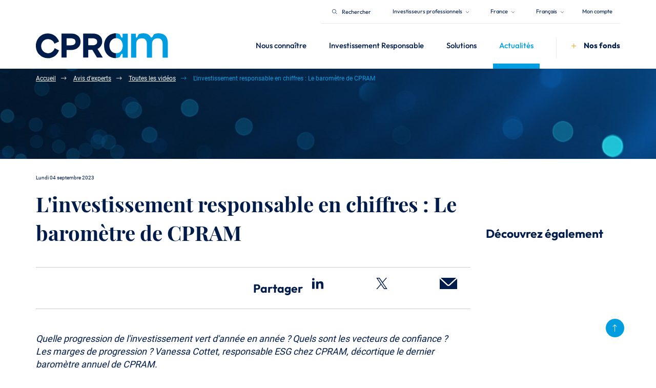

--- FILE ---
content_type: text/html;charset=UTF-8
request_url: https://cpram.com/fra/fr/institutionnels/publications/experts/video/l-investissement-responsable-en-chiffres-le-barometre-de-cpr-am
body_size: 17796
content:
<!DOCTYPE html>
<html lang="fr">

<head>
    <meta charset="utf-8" />
<meta http-equiv="X-UA-Compatible" content="IE=edge" />
<meta name="viewport" content="width=device-width, initial-scale=1">


	<meta name="title" content="L&#39;investissement responsable en chiffres : Le baromètre de CPRAM" />



	<meta name="description" content="Quelle progression de l&#39;investissement vert d&#39;année en année ? Quels sont les vecteurs de confiance ? Les marges de progression ? Vanessa Cottet, responsable ESG chez CPRAM, décortique le dernier baromètre annuel de CPR AM." />



	<title >L&#39;investissement responsable en chiffres : Le baromètre de CPRAM</title>



	<link rel="canonical" href="https://cpram.com/fra/fr/particuliers/publications/experts/video/l-investissement-responsable-en-chiffres-le-barometre-de-cpr-am" />



	<meta property="og:title" content="L&#39;investissement responsable en chiffres : Le baromètre de CPRAM" />



	<meta property="og:Description" content="Quelle progression de l&#39;investissement vert d&#39;année en année ? Quels sont les vecteurs de confiance ? Les marges de progression ? Vanessa Cottet, responsable ESG chez CPRAM, décortique le dernier baromètre annuel de CPR AM." />



	<meta property="og:image" content="https://cdn.cpram.com/cmsmedia/data/shared/imageFolder/medium-crop-[id=1981]vanessa-barometre-ab9dc131655baf7aca05fd4e1abe9610370d5125.jpg" />


<meta property="og:type" content="website">


	<meta property="og:url" content="cpram.com/fra/fr/institutionnels/publications/experts/video/l-investissement-responsable-en-chiffres-le-barometre-de-cpr-am" />



	<meta property="og:site_name" content="L&#39;investissement responsable en chiffres : Le baromètre de CPRAM" />
	<meta property="og:title" content="L&#39;investissement responsable en chiffres : Le baromètre de CPRAM" />





    <link rel="icon" type="image/x-icon"
	href="https://cdn.cpram.com/ui-kit/2025-02-20-34d910e0/resources/img/favicon.ico">
<link  rel="stylesheet"
	href="/resources/css/styles-f36ffe296671c290086bd4cb9234c712.css">
<link  rel="stylesheet"
	href="https://cdn.cpram.com/ui-kit/2025-02-20-34d910e0/resources/css/custom-theme.css">
<link  rel="stylesheet"
	href="https://cdn.cpram.com/ui-kit/2025-02-20-34d910e0/resources/css/website-fonts.css">
<link  rel="stylesheet"
	href="https://cdn.cpram.com/ui-kit/2025-02-20-34d910e0/resources/css/font.css">

<script src="https://cdn.cpram.com/ui-kit/2025-02-20-34d910e0/resources/js/jquery.min.js"></script>


<script nonce="OWM2MTAwZjdkMWExNDQxMzlmNjdlMzc2ZjBlMDJhNzg">
    window.pdl = window.pdl || {};
    window.pdl.requireConsent = true;
    window.pdl.consent = {
        defaultPreset:
            {PA: 'essential'}
    };
    window.pdl.consent_items = {
        "PA": {
            "properties":
                {"site_level2": "essential"}
        }
    };
</script>

	<script type="application/ld+json" nonce="OWM2MTAwZjdkMWExNDQxMzlmNjdlMzc2ZjBlMDJhNzg">
		{
			"@context": "https://schema.org",
			"@type": "BreadcrumbList",
			"itemListElement": [{"@type":"ListItem","position":1,"name":"Accueil","item":"https://cpram.com/fra/fr/institutionnels"},{"@type":"ListItem","position":2,"name":"Avis d'experts","item":"https://cpram.com/fra/fr/institutionnels/publications/experts"},{"@type":"ListItem","position":3,"name":"Toutes les vidéos","item":"https://cpram.com/fra/fr/institutionnels/publications/experts/video"},{"@type":"ListItem","position":4,"name":"L'investissement responsable en chiffres : Le baromètre de CPRAM","item":"https://cpram.com/fra/fr/institutionnels/publications/experts/video/l-investissement-responsable-en-chiffres-le-barometre-de-cpr-am"}]
		}
	</script>







    <script  type="text/javascript" crossorigin="anonymous" src="https://tag.aticdn.net/piano-analytics.js"></script>

<!-- End Google Tag Manager -->

</head>

<body class="animate-search">
<div class="m-quick-links">
    <nav class="container" role="navigation" aria-label="Accès rapide" lang="fr">
        <ul class="quick-links-list">
            <li>
                <a href="#main-wrapper">
                    Contenu
                </a>
            </li>
            <li class="d-lg-block d-md-block d-sm-none">
                <a href="#navbar-collapse-1">
                    Menu
                </a>
            </li>
            <li class="d-lg-none d-md-none d-sm-block">
                <a href="#navbar-mobile">
                    Menu
                </a>
            </li>
            <li class="d-lg-block d-md-block d-sm-none">
                <a href="#searchbarglobal">
                    Recherche
                </a>
            </li>
            <li class="d-lg-none d-md-none d-sm-block">
                <a href="#searchbarglobalsm">
                    Recherche
                </a>
            </li>
            <li>
                <a href="#footer">
                    Pied de page
                </a>
            </li>
        </ul>
    </nav>
</div>


    <bridge-widget></bridge-widget>



    
    <header
            class="cpr-header-menu pt-0  cpr-header-internal-page">
        <div class="container">
            <div class="cpr-global-menu-and-super-header">
                <div class="cpr-super-header d-sm-none">
                    

    
    
        <cpram-super-header
                page-context="{&quot;countryCode&quot;:&quot;FRA&quot;,&quot;countryName&quot;:&quot;France&quot;,&quot;googleCountryCode&quot;:&quot;FR&quot;,&quot;domainName&quot;:&quot;cpram.com&quot;,&quot;bcp47Code&quot;:&quot;fr-FR&quot;,&quot;languageName&quot;:&quot;French&quot;,&quot;gtmCode&quot;:null,&quot;languageCode&quot;:&quot;fr&quot;,&quot;userProfileName&quot;:&quot;INSTITUTIONNEL&quot;,&quot;userProfileSlug&quot;:&quot;instit&quot;,&quot;portalProfileName&quot;:null,&quot;portalProfileSlug&quot;:null}"
                page-id="800"
                page-type="CUSTOMPAGE"
                cdn-base-url="https://cdn.cpram.com/ui-kit/2025-02-20-34d910e0"
        >
        </cpram-super-header>
    

                </div>
                <div class="cpr-header-content">
                    <nav class="navbar navbar-expand-lg" role="navigation">
                        <div class="nav-brand-wrapper pb-3 w-sm-100 w-md-15">
                            

                                <a href="//cpram.com/fra/fr/institutionnels" class="d-flex h-auto navbar-brand w-sm-20 w-xs-50">
                                    <img id="logo"
                                                                                                          src="https://cdn.cpram.com/ui-kit/2025-02-20-34d910e0/resources/img/cpr-logo.png"
                                                                                                          class="w-auto cpr-logo w-md-100"
                                                                                                          alt="CPR AM">
                                        <img id="logo"
                                             src="https://cdn.cpram.com/ui-kit/2025-02-20-34d910e0/resources/img/cpr-logo-hover.png"
                                             class="w-auto cpr-logo-hover w-md-100" alt="CPR AM">
                                    
                                    
                                </a>
                            


                            <div class="mobile-toggles d-sm-flex d-md-none d-lg-none">
                                <button type="button"
                                        class="cpr-nav-search-btn bg-transparent btn btn-nav-mobile cpr-nav-toggle-search-btn mr-sm-4">
                                    <span class="toggle-menu navbar-toggler-icon">
                                        <i class="fa fa-search cpr-bar-menu text-secondary" aria-hidden="true"></i>

                                    </span>
                                </button>
                                <button type="button"
                                        class="navbar-toggle btn btn-nav-mobile cpr-nav-toggle-btn collapsed"
                                        data-toggle="collapse" data-target="#navbar-collapse-1">
                                    <span class="toggle-menu navbar-toggler-icon">
                                        <i class="fa fa-bars cpr-bar-menu text-secondary" aria-hidden="true"></i>
                                        <i class="fa fa-times cpr-close-menu text-white" aria-hidden="true"></i>
                                    </span>
                                </button>
                            </div>

                        </div>

                        <div class="navbar-collapse collapse" id="navbar-collapse-1">
                            <div class="cpr-breadcrumb-mobile d-md-none d-lg-none d-sm-flex align-items-sm-baseline">
                                <i class="fas fa-chevron-left text-white d-sm-flex mr-sm-4 pr-sm-2"></i>
                                <a href="#"
                                   class="go-back text-decoration-none bold-text text-secondary font-size-sm-19">Accueil</a>
                            </div>


                            <ul class="nav navbar-nav cpr-menu d-sm-block">
                                
                                    
                                    
                                        

                                            

                                                
                                                    


                                                

                                            

                                                
                                                    


                                                

                                            

                                                
                                                    


                                                

                                            
                                            

                                            

                                                <li
                                                        class="dropdown mega-dropdown has-children mr-md-2 mr-sm-0">
                                                    <a href=""
                                                       class="d-sm-flex align-items-sm-center justify-content-sm-between dropdown-toggle cpr-link-title text-medium"
                                                       data-hover="dropdown"
                                                       data-toggle="dropdown"
                                                       aria-expanded="false"
                                                       data-delay="200">
                                                        <span class="text-left w-xs-65">Nous connaître</span>

                                                        <i class="fas fa-chevron-right d-lg-none font-size-xs-10"></i>

                                                    </a>


                                                    
                                                        
                                                            
                                                        
                                                            
                                                        
                                                            
                                                        
                                                        

                                                        
                                                        
                                                        

                                                            <div
                                                                    class="dropdown-menu higher-dropdown-menu cpr-dropdown-submenu mt-xs-3">
                                                                <div class="container-fluid">
                                                                    <div class="row">
                                                                        <div
                                                                                class="col-lg-3 col-md-3 col-sm-3 col-xs-12 pr-0 d-sm-none">
                                                                            <div
                                                                                    class="pl-6 pl-xs-2 pr-6 pr-md-4 pr-xs-2">
                                                                                
                                                                                    <p class="cpr-title-submenu font-size-25">Nous connaître</p>
                                                                                    <p class="font-size-12 text-white">Pionnier de l’investissement thématique, nous capitalisons sur toutes nos expertises pour investir aujourd’hui dans les grandes tendances de demain</p>
                                                                                
                                                                            </div>
                                                                        </div>
                                                                        <div
                                                                                class="col-lg-3 col-md-3 col-sm-12 col-xs-12 cpr-collapsed-section">
                                                                            <div class="pl-6 pl-xs-2 pr-xs-2">

                                                                                <div
                                                                                        class="menu-item-breadcrump d-md-none d-lg-none d-sm-block">
                                                                                    <i
                                                                                            class="fas fa-chevron-left text-white pull-left mr-sm-4 pr-sm-2 pt-sm-2 mt-sm-1"></i>
                                                                                    <a href="#"
                                                                                       class="go-back text-decoration-none bold-text text-white font-size-sm-19">Accueil</a>
                                                                                    <i
                                                                                            class="fas fa-chevron-left text-white mr-sm-4 pr-sm-2 ml-sm-4 pl-sm-2"></i>
                                                                                    <a href=""
                                                                                       class="text-decoration-none bold-text text-secondary font-size-sm-19">Nous connaître</a>
                                                                                </div>

                                                                                

                                                                                    

                                                                                    
                                                                                        <p class="cpr-title-submenu cpr-title-with-opacity">Nous connaître</p>

                                                                                    

                                                                                    <ul class="pl-0 cpr-submenu-expanded"
                                                                                        id="collapsesection0">
                                                                                        <li class="menu-item cpr-link-submenu pl-sm-4 ml-sm-3"
                                                                                            data-parent-discover-id="menu-discover-content-0"
                                                                                            data-discover-id="menu-discover-content-00">
                                                                                            <a href="/fra/fr/institutionnels/nous-connaitre/a-propos-de-cpram"
                                                                                               class="text-regular d-xs-flex align-items-xs-baseline justify-content-xs-between">
                                                                                                <span>A propos de CPRAM</span>
                                                                                                <i
                                                                                                        class="fas fa-chevron-right d-lg-none d-md-none d-sm-block font-size-xs-10"></i>
                                                                                            </a>
                                                                                        </li>
                                                                                        <li class="menu-item cpr-link-submenu pl-sm-4 ml-sm-3"
                                                                                            data-parent-discover-id="menu-discover-content-0"
                                                                                            data-discover-id="menu-discover-content-01">
                                                                                            <a href="/fra/fr/institutionnels/nous-connaitre/nos-equipes"
                                                                                               class="text-regular d-xs-flex align-items-xs-baseline justify-content-xs-between">
                                                                                                <span>Nos équipes</span>
                                                                                                <i
                                                                                                        class="fas fa-chevron-right d-lg-none d-md-none d-sm-block font-size-xs-10"></i>
                                                                                            </a>
                                                                                        </li>
                                                                                        <li class="menu-item cpr-link-submenu pl-sm-4 ml-sm-3"
                                                                                            data-parent-discover-id="menu-discover-content-0"
                                                                                            data-discover-id="menu-discover-content-02">
                                                                                            <a href="/fra/fr/institutionnels/nous-connaitre/contactez-nous"
                                                                                               class="text-regular d-xs-flex align-items-xs-baseline justify-content-xs-between">
                                                                                                <span>Contactez-nous</span>
                                                                                                <i
                                                                                                        class="fas fa-chevron-right d-lg-none d-md-none d-sm-block font-size-xs-10"></i>
                                                                                            </a>
                                                                                        </li>
                                                                                    </ul>


                                                                                


                                                                            </div>

                                                                        </div>

                                                                        <div
                                                                                class="col-lg-3 col-md-3 col-sm-12 col-xs-12 cpr-collapsed-section">
                                                                            <div class="pl-6 pl-xs-2 pr-xs-2">
                                                                                
                                                                                    

                                                                                
                                                                                    

                                                                                
                                                                                    

                                                                                
                                                                            </div>
                                                                        </div>

                                                                        <div
                                                                                class="col-lg-3 col-md-3 col-sm-3 col-xs-12 pr-5 d-sm-none d-flex align-items-center">

                                                                            
                                                                                

                                                                                    <div>
                                                                                        <img src="https://cdn.cpram.com/cmsmedia/data/shared/imageFolder/medium-crop-[id=2012]nous-connaitre-52c8dc8c6ffc9c06166903b2388071e817de86d3.jpg"
                                                                                             alt="cpr-submenu-img"
                                                                                             class="w-100 d-sm-none display-none"
                                                                                             loading="lazy"
                                                                                             id="menu-discover-content-00">
                                                                                    </div>
                                                                                
                                                                            
                                                                                

                                                                                    <div>
                                                                                        <img src="https://cdn.cpram.com/cmsmedia/data/shared/imageFolder/medium-crop-[id=1985]equipe1-18887321af2a6df6a5db916efa916861fbb2e295.jpg"
                                                                                             alt="cpr-submenu-img"
                                                                                             class="w-100 d-sm-none display-none"
                                                                                             loading="lazy"
                                                                                             id="menu-discover-content-01">
                                                                                    </div>
                                                                                
                                                                            
                                                                                

                                                                                    <div>
                                                                                        <img src="https://cdn.cpram.com/cmsmedia/data/shared/imageFolder/medium-crop-[id=2829]nous-contacter-2-cd2b43ba6129d20d6e53106cad09230cf5ec23a8.jpg"
                                                                                             alt="cpr-submenu-img"
                                                                                             class="w-100 d-sm-none display-none"
                                                                                             loading="lazy"
                                                                                             id="menu-discover-content-02">
                                                                                    </div>
                                                                                
                                                                            


                                                                        </div>


                                                                    </div>
                                                                </div>

                                                            </div>


                                                        


                                                    
                                                </li>
                                            


                                        
                                    
                                
                                    
                                    
                                        

                                            

                                                
                                                    


                                                

                                            

                                                
                                                    


                                                

                                            

                                                
                                                    


                                                

                                            
                                            

                                            

                                                <li
                                                        class="dropdown mega-dropdown has-children mr-md-2 mr-sm-0">
                                                    <a href=""
                                                       class="d-sm-flex align-items-sm-center justify-content-sm-between dropdown-toggle cpr-link-title text-medium"
                                                       data-hover="dropdown"
                                                       data-toggle="dropdown"
                                                       aria-expanded="false"
                                                       data-delay="200">
                                                        <span class="text-left w-xs-65">Investissement Responsable</span>

                                                        <i class="fas fa-chevron-right d-lg-none font-size-xs-10"></i>

                                                    </a>


                                                    
                                                        
                                                            
                                                        
                                                            
                                                        
                                                            
                                                        
                                                        

                                                        
                                                        
                                                        

                                                            <div
                                                                    class="dropdown-menu higher-dropdown-menu cpr-dropdown-submenu mt-xs-3">
                                                                <div class="container-fluid">
                                                                    <div class="row">
                                                                        <div
                                                                                class="col-lg-3 col-md-3 col-sm-3 col-xs-12 pr-0 d-sm-none">
                                                                            <div
                                                                                    class="pl-6 pl-xs-2 pr-6 pr-md-4 pr-xs-2">
                                                                                
                                                                                    <p class="cpr-title-submenu font-size-25">Investissement Responsable</p>
                                                                                    <p class="font-size-12 text-white">L&#39;investissement responsable est au coeur de notre culture dans l’intérêt de nos clients et de la société</p>
                                                                                
                                                                            </div>
                                                                        </div>
                                                                        <div
                                                                                class="col-lg-3 col-md-3 col-sm-12 col-xs-12 cpr-collapsed-section">
                                                                            <div class="pl-6 pl-xs-2 pr-xs-2">

                                                                                <div
                                                                                        class="menu-item-breadcrump d-md-none d-lg-none d-sm-block">
                                                                                    <i
                                                                                            class="fas fa-chevron-left text-white pull-left mr-sm-4 pr-sm-2 pt-sm-2 mt-sm-1"></i>
                                                                                    <a href="#"
                                                                                       class="go-back text-decoration-none bold-text text-white font-size-sm-19">Accueil</a>
                                                                                    <i
                                                                                            class="fas fa-chevron-left text-white mr-sm-4 pr-sm-2 ml-sm-4 pl-sm-2"></i>
                                                                                    <a href=""
                                                                                       class="text-decoration-none bold-text text-secondary font-size-sm-19">Investissement Responsable</a>
                                                                                </div>

                                                                                

                                                                                    

                                                                                    
                                                                                        <p class="cpr-title-submenu cpr-title-with-opacity">Investissement Responsable</p>

                                                                                    

                                                                                    <ul class="pl-0 cpr-submenu-expanded"
                                                                                        id="collapsesection1">
                                                                                        <li class="menu-item cpr-link-submenu pl-sm-4 ml-sm-3"
                                                                                            data-parent-discover-id="menu-discover-content-1"
                                                                                            data-discover-id="menu-discover-content-10">
                                                                                            <a href="/fra/fr/institutionnels/investissement-responsable/nos-convictions"
                                                                                               class="text-regular d-xs-flex align-items-xs-baseline justify-content-xs-between">
                                                                                                <span>Nos convictions</span>
                                                                                                <i
                                                                                                        class="fas fa-chevron-right d-lg-none d-md-none d-sm-block font-size-xs-10"></i>
                                                                                            </a>
                                                                                        </li>
                                                                                        <li class="menu-item cpr-link-submenu pl-sm-4 ml-sm-3"
                                                                                            data-parent-discover-id="menu-discover-content-1"
                                                                                            data-discover-id="menu-discover-content-11">
                                                                                            <a href="/fra/fr/institutionnels/investissement-responsable/notre-approche-esg"
                                                                                               class="text-regular d-xs-flex align-items-xs-baseline justify-content-xs-between">
                                                                                                <span>Notre approche ESG</span>
                                                                                                <i
                                                                                                        class="fas fa-chevron-right d-lg-none d-md-none d-sm-block font-size-xs-10"></i>
                                                                                            </a>
                                                                                        </li>
                                                                                        <li class="menu-item cpr-link-submenu pl-sm-4 ml-sm-3"
                                                                                            data-parent-discover-id="menu-discover-content-1"
                                                                                            data-discover-id="menu-discover-content-12">
                                                                                            <a href="/fra/fr/institutionnels/investissement-responsable/documentation-esg"
                                                                                               class="text-regular d-xs-flex align-items-xs-baseline justify-content-xs-between">
                                                                                                <span>Politiques &amp; Rapports</span>
                                                                                                <i
                                                                                                        class="fas fa-chevron-right d-lg-none d-md-none d-sm-block font-size-xs-10"></i>
                                                                                            </a>
                                                                                        </li>
                                                                                    </ul>


                                                                                


                                                                            </div>

                                                                        </div>

                                                                        <div
                                                                                class="col-lg-3 col-md-3 col-sm-12 col-xs-12 cpr-collapsed-section">
                                                                            <div class="pl-6 pl-xs-2 pr-xs-2">
                                                                                
                                                                                    

                                                                                
                                                                                    

                                                                                
                                                                                    

                                                                                
                                                                            </div>
                                                                        </div>

                                                                        <div
                                                                                class="col-lg-3 col-md-3 col-sm-3 col-xs-12 pr-5 d-sm-none d-flex align-items-center">

                                                                            
                                                                                

                                                                                    <div>
                                                                                        <img src="https://cdn.cpram.com/cmsmedia/data/shared/imageFolder/medium-crop-[id=1973]convictions3-a1928cb2c67ae851e6d17297ccf003769badb7b8.jpg"
                                                                                             alt="cpr-submenu-img"
                                                                                             class="w-100 d-sm-none display-none"
                                                                                             loading="lazy"
                                                                                             id="menu-discover-content-10">
                                                                                    </div>
                                                                                
                                                                            
                                                                                

                                                                                    <div>
                                                                                        <img src="https://cdn.cpram.com/cmsmedia/data/shared/imageFolder/medium-crop-[id=1971]approche-5fcc014594bd69ec25b96d0506500f634391a5f8.jpg"
                                                                                             alt="cpr-submenu-img"
                                                                                             class="w-100 d-sm-none display-none"
                                                                                             loading="lazy"
                                                                                             id="menu-discover-content-11">
                                                                                    </div>
                                                                                
                                                                            
                                                                                

                                                                                    <div>
                                                                                        <img src="https://cdn.cpram.com/cmsmedia/data/shared/imageFolder/medium-crop-[id=1775]politiques-93b324ef5276c0d7e48729f55aabce514673a066.jpg"
                                                                                             alt="cpr-submenu-img"
                                                                                             class="w-100 d-sm-none display-none"
                                                                                             loading="lazy"
                                                                                             id="menu-discover-content-12">
                                                                                    </div>
                                                                                
                                                                            


                                                                        </div>


                                                                    </div>
                                                                </div>

                                                            </div>


                                                        


                                                    
                                                </li>
                                            


                                        
                                    
                                
                                    
                                    
                                        

                                            

                                                

                                            

                                                
                                                    


                                                

                                            

                                                
                                                    


                                                

                                            

                                                
                                                    


                                                

                                            

                                                
                                                    


                                                

                                            

                                                
                                                    


                                                

                                            

                                                
                                                    


                                                

                                            

                                                

                                            

                                                

                                            

                                                
                                                    


                                                

                                            

                                                
                                                    


                                                

                                            

                                                
                                                    


                                                

                                            

                                                
                                                    


                                                

                                            

                                                
                                                    


                                                

                                            

                                                
                                                    


                                                

                                            

                                                
                                                    


                                                

                                            

                                                
                                                    


                                                

                                            
                                            

                                            

                                                <li
                                                        class="dropdown mega-dropdown has-children mr-md-2 mr-sm-0">
                                                    <a href=""
                                                       class="d-sm-flex align-items-sm-center justify-content-sm-between dropdown-toggle cpr-link-title text-medium"
                                                       data-hover="dropdown"
                                                       data-toggle="dropdown"
                                                       aria-expanded="false"
                                                       data-delay="200">
                                                        <span class="text-left w-xs-65">Solutions</span>

                                                        <i class="fas fa-chevron-right d-lg-none font-size-xs-10"></i>

                                                    </a>


                                                    
                                                        
                                                            
                                                        
                                                            
                                                        
                                                            
                                                        
                                                            
                                                        
                                                            
                                                        
                                                            
                                                        
                                                            
                                                        
                                                            
                                                                
                                                                
                                                                
                                                                
                                                            
                                                        
                                                            
                                                        
                                                            
                                                        
                                                            
                                                        
                                                            
                                                        
                                                            
                                                        
                                                            
                                                        
                                                            
                                                        
                                                            
                                                        
                                                            
                                                        
                                                        

                                                        
                                                        
                                                        

                                                            <div
                                                                    class="dropdown-menu higher-dropdown-menu cpr-dropdown-submenu mt-xs-3">
                                                                <div class="container-fluid">
                                                                    <div class="row">
                                                                        <div
                                                                                class="col-lg-3 col-md-3 col-sm-3 col-xs-12 pr-0 d-sm-none">
                                                                            <div
                                                                                    class="pl-6 pl-xs-2 pr-6 pr-md-4 pr-xs-2">
                                                                                
                                                                                    <p class="cpr-title-submenu font-size-25">Nos solutions</p>
                                                                                    <p class="font-size-12 text-white">Nos solutions couvrent les principales classes d&#39;actifs avec l&#39;investissement responsable au cœur de notre philosophie de gestion</p>
                                                                                
                                                                            </div>
                                                                        </div>
                                                                        <div
                                                                                class="col-lg-3 col-md-3 col-sm-12 col-xs-12 cpr-collapsed-section">
                                                                            <div class="pl-6 pl-xs-2 pr-xs-2">

                                                                                <div
                                                                                        class="menu-item-breadcrump d-md-none d-lg-none d-sm-block">
                                                                                    <i
                                                                                            class="fas fa-chevron-left text-white pull-left mr-sm-4 pr-sm-2 pt-sm-2 mt-sm-1"></i>
                                                                                    <a href="#"
                                                                                       class="go-back text-decoration-none bold-text text-white font-size-sm-19">Accueil</a>
                                                                                    <i
                                                                                            class="fas fa-chevron-left text-white mr-sm-4 pr-sm-2 ml-sm-4 pl-sm-2"></i>
                                                                                    <a href=""
                                                                                       class="text-decoration-none bold-text text-secondary font-size-sm-19">Solutions</a>
                                                                                </div>

                                                                                

                                                                                    <p class="cpr-title-submenu categories-title-menu"
                                                                                        data-toggle="collapse"
                                                                                        href="#collapsesection2"
                                                                                        role="button"
                                                                                        aria-expanded="false"
                                                                                        aria-controls="collapsesection1">Stratégies</p>

                                                                                    

                                                                                    <ul class="pl-0 cpr-submenu-expanded"
                                                                                        id="collapsesection2">
                                                                                        <li class="menu-item cpr-link-submenu pl-sm-4 ml-sm-3"
                                                                                            data-parent-discover-id="menu-discover-content-2"
                                                                                            data-discover-id="menu-discover-content-21">
                                                                                            <a href="/fra/fr/institutionnels/strategies/investissement-thematique"
                                                                                               class="text-regular d-xs-flex align-items-xs-baseline justify-content-xs-between">
                                                                                                <span>Investissement thématique</span>
                                                                                                <i
                                                                                                        class="fas fa-chevron-right d-lg-none d-md-none d-sm-block font-size-xs-10"></i>
                                                                                            </a>
                                                                                        </li>
                                                                                        <li class="menu-item cpr-link-submenu pl-sm-4 ml-sm-3"
                                                                                            data-parent-discover-id="menu-discover-content-2"
                                                                                            data-discover-id="menu-discover-content-22">
                                                                                            <a href="/fra/fr/institutionnels/strategies/actions-quantitatives"
                                                                                               class="text-regular d-xs-flex align-items-xs-baseline justify-content-xs-between">
                                                                                                <span>Actions</span>
                                                                                                <i
                                                                                                        class="fas fa-chevron-right d-lg-none d-md-none d-sm-block font-size-xs-10"></i>
                                                                                            </a>
                                                                                        </li>
                                                                                        <li class="menu-item cpr-link-submenu pl-sm-4 ml-sm-3"
                                                                                            data-parent-discover-id="menu-discover-content-2"
                                                                                            data-discover-id="menu-discover-content-23">
                                                                                            <a href="/fra/fr/institutionnels/strategies/multi-actifs"
                                                                                               class="text-regular d-xs-flex align-items-xs-baseline justify-content-xs-between">
                                                                                                <span>Gestion diversifiée</span>
                                                                                                <i
                                                                                                        class="fas fa-chevron-right d-lg-none d-md-none d-sm-block font-size-xs-10"></i>
                                                                                            </a>
                                                                                        </li>
                                                                                        <li class="menu-item cpr-link-submenu pl-sm-4 ml-sm-3"
                                                                                            data-parent-discover-id="menu-discover-content-2"
                                                                                            data-discover-id="menu-discover-content-24">
                                                                                            <a href="/fra/fr/institutionnels/strategies/gestion-obligataire"
                                                                                               class="text-regular d-xs-flex align-items-xs-baseline justify-content-xs-between">
                                                                                                <span>Obligataire</span>
                                                                                                <i
                                                                                                        class="fas fa-chevron-right d-lg-none d-md-none d-sm-block font-size-xs-10"></i>
                                                                                            </a>
                                                                                        </li>
                                                                                        <li class="menu-item cpr-link-submenu pl-sm-4 ml-sm-3"
                                                                                            data-parent-discover-id="menu-discover-content-2"
                                                                                            data-discover-id="menu-discover-content-25">
                                                                                            <a href="/fra/fr/institutionnels/strategies/gestion-de-tresorerie"
                                                                                               class="text-regular d-xs-flex align-items-xs-baseline justify-content-xs-between">
                                                                                                <span>Monétaire et trésorerie longue</span>
                                                                                                <i
                                                                                                        class="fas fa-chevron-right d-lg-none d-md-none d-sm-block font-size-xs-10"></i>
                                                                                            </a>
                                                                                        </li>
                                                                                        <li class="menu-item cpr-link-submenu pl-sm-4 ml-sm-3"
                                                                                            data-parent-discover-id="menu-discover-content-2"
                                                                                            data-discover-id="menu-discover-content-26">
                                                                                            <a href="/fra/fr/institutionnels/strategies/fund-hosting"
                                                                                               class="text-regular d-xs-flex align-items-xs-baseline justify-content-xs-between">
                                                                                                <span>Fund hosting</span>
                                                                                                <i
                                                                                                        class="fas fa-chevron-right d-lg-none d-md-none d-sm-block font-size-xs-10"></i>
                                                                                            </a>
                                                                                        </li>
                                                                                    </ul>


                                                                                


                                                                            </div>

                                                                        </div>

                                                                        <div
                                                                                class="col-lg-3 col-md-3 col-sm-12 col-xs-12 cpr-collapsed-section">
                                                                            <div class="pl-6 pl-xs-2 pr-xs-2">
                                                                                
                                                                                    

                                                                                
                                                                                    

                                                                                
                                                                                    

                                                                                
                                                                                    

                                                                                
                                                                                    

                                                                                
                                                                                    

                                                                                
                                                                                    

                                                                                
                                                                                    


                                                                                        <p class="cpr-title-submenu categories-title-menu"
                                                                                            data-toggle="collapse"
                                                                                            href="#collapsesection27"
                                                                                            role="button"
                                                                                            aria-expanded="false"
                                                                                            aria-controls="collapsesection02">Thèmes d’investissement</p>
                                                                                        <ul class="pl-0 cpr-submenu-expanded"
                                                                                            id="collapsesection27">
                                                                                            <li class="menu-item cpr-link-submenu pl-sm-4 ml-sm-3"
                                                                                                data-parent-discover-id="menu-discover-content-2"
                                                                                                data-discover-id="menu-discover-content-29">
                                                                                                <a href="/fra/fr/institutionnels/strategies/defense-europeenne"
                                                                                                   class="text-regular d-xs-flex align-items-xs-baseline justify-content-xs-between">
                                                                                                    <span>Defense européenne</span>
                                                                                                    <i
                                                                                                            class="fas fa-chevron-right d-lg-none d-md-none d-sm-block font-size-xs-10"></i>
                                                                                                </a>
                                                                                            </li>
                                                                                            <li class="menu-item cpr-link-submenu pl-sm-4 ml-sm-3"
                                                                                                data-parent-discover-id="menu-discover-content-2"
                                                                                                data-discover-id="menu-discover-content-210">
                                                                                                <a href="/fra/fr/institutionnels/strategies/intelligence-artificielle"
                                                                                                   class="text-regular d-xs-flex align-items-xs-baseline justify-content-xs-between">
                                                                                                    <span>Intelligence Artificielle</span>
                                                                                                    <i
                                                                                                            class="fas fa-chevron-right d-lg-none d-md-none d-sm-block font-size-xs-10"></i>
                                                                                                </a>
                                                                                            </li>
                                                                                            <li class="menu-item cpr-link-submenu pl-sm-4 ml-sm-3"
                                                                                                data-parent-discover-id="menu-discover-content-2"
                                                                                                data-discover-id="menu-discover-content-211">
                                                                                                <a href="/fra/fr/institutionnels/strategies/souverainete-europeenne"
                                                                                                   class="text-regular d-xs-flex align-items-xs-baseline justify-content-xs-between">
                                                                                                    <span>Souveraineté européenne</span>
                                                                                                    <i
                                                                                                            class="fas fa-chevron-right d-lg-none d-md-none d-sm-block font-size-xs-10"></i>
                                                                                                </a>
                                                                                            </li>
                                                                                            <li class="menu-item cpr-link-submenu pl-sm-4 ml-sm-3"
                                                                                                data-parent-discover-id="menu-discover-content-2"
                                                                                                data-discover-id="menu-discover-content-212">
                                                                                                <a href="/fra/fr/institutionnels/strategies/transition-climatique"
                                                                                                   class="text-regular d-xs-flex align-items-xs-baseline justify-content-xs-between">
                                                                                                    <span>Transition climatique</span>
                                                                                                    <i
                                                                                                            class="fas fa-chevron-right d-lg-none d-md-none d-sm-block font-size-xs-10"></i>
                                                                                                </a>
                                                                                            </li>
                                                                                            <li class="menu-item cpr-link-submenu pl-sm-4 ml-sm-3"
                                                                                                data-parent-discover-id="menu-discover-content-2"
                                                                                                data-discover-id="menu-discover-content-213">
                                                                                                <a href="/fra/fr/institutionnels/strategies/disruption"
                                                                                                   class="text-regular d-xs-flex align-items-xs-baseline justify-content-xs-between">
                                                                                                    <span>Disruption</span>
                                                                                                    <i
                                                                                                            class="fas fa-chevron-right d-lg-none d-md-none d-sm-block font-size-xs-10"></i>
                                                                                                </a>
                                                                                            </li>
                                                                                            <li class="menu-item cpr-link-submenu pl-sm-4 ml-sm-3"
                                                                                                data-parent-discover-id="menu-discover-content-2"
                                                                                                data-discover-id="menu-discover-content-214">
                                                                                                <a href="/fra/fr/institutionnels/strategies/vieillissement-de-la-population"
                                                                                                   class="text-regular d-xs-flex align-items-xs-baseline justify-content-xs-between">
                                                                                                    <span>Vieillissement de la population</span>
                                                                                                    <i
                                                                                                            class="fas fa-chevron-right d-lg-none d-md-none d-sm-block font-size-xs-10"></i>
                                                                                                </a>
                                                                                            </li>
                                                                                            <li class="menu-item cpr-link-submenu pl-sm-4 ml-sm-3"
                                                                                                data-parent-discover-id="menu-discover-content-2"
                                                                                                data-discover-id="menu-discover-content-215">
                                                                                                <a href="/fra/fr/institutionnels/strategies/bien-etre-styles-de-vie"
                                                                                                   class="text-regular d-xs-flex align-items-xs-baseline justify-content-xs-between">
                                                                                                    <span>Bien-être &amp; Styles de vie</span>
                                                                                                    <i
                                                                                                            class="fas fa-chevron-right d-lg-none d-md-none d-sm-block font-size-xs-10"></i>
                                                                                                </a>
                                                                                            </li>
                                                                                            <li class="menu-item cpr-link-submenu pl-sm-4 ml-sm-3"
                                                                                                data-parent-discover-id="menu-discover-content-2"
                                                                                                data-discover-id="menu-discover-content-216">
                                                                                                <a href="/fra/fr/institutionnels/strategies/investissement-thematique"
                                                                                                   class="text-regular d-xs-flex align-items-xs-baseline justify-content-xs-between">
                                                                                                    <span>Voir tous les thèmes</span>
                                                                                                    <i
                                                                                                            class="fas fa-chevron-right d-lg-none d-md-none d-sm-block font-size-xs-10"></i>
                                                                                                </a>
                                                                                            </li>
                                                                                        </ul>


                                                                                    

                                                                                
                                                                                    

                                                                                
                                                                                    

                                                                                
                                                                                    

                                                                                
                                                                                    

                                                                                
                                                                                    

                                                                                
                                                                                    

                                                                                
                                                                                    

                                                                                
                                                                                    

                                                                                
                                                                                    

                                                                                
                                                                            </div>
                                                                        </div>

                                                                        <div
                                                                                class="col-lg-3 col-md-3 col-sm-3 col-xs-12 pr-5 d-sm-none d-flex align-items-center">

                                                                            
                                                                                
                                                                            
                                                                                

                                                                                    <div>
                                                                                        <img src="https://cdn.cpram.com/cmsmedia/data/shared/imageFolder/medium-crop-[id=1782]gestion-thematique-9a4a2291d82fae53a9c0f76982c303f481fd421a.jpg"
                                                                                             alt="cpr-submenu-img"
                                                                                             class="w-100 d-sm-none display-none"
                                                                                             loading="lazy"
                                                                                             id="menu-discover-content-21">
                                                                                    </div>
                                                                                
                                                                            
                                                                                

                                                                                    <div>
                                                                                        <img src="https://cdn.cpram.com/cmsmedia/data/shared/imageFolder/medium-crop-[id=1792]istock-667151906-67c9ddf55aa218c704a04b46ca9cc460e7026861.jpg"
                                                                                             alt="cpr-submenu-img"
                                                                                             class="w-100 d-sm-none display-none"
                                                                                             loading="lazy"
                                                                                             id="menu-discover-content-22">
                                                                                    </div>
                                                                                
                                                                            
                                                                                

                                                                                    <div>
                                                                                        <img src="https://cdn.cpram.com/cmsmedia/data/shared/imageFolder/medium-crop-[id=1795]quant-dd1e139081863cb11a816155b9ec564433576f21.jpg"
                                                                                             alt="cpr-submenu-img"
                                                                                             class="w-100 d-sm-none display-none"
                                                                                             loading="lazy"
                                                                                             id="menu-discover-content-23">
                                                                                    </div>
                                                                                
                                                                            
                                                                                

                                                                                    <div>
                                                                                        <img src="https://cdn.cpram.com/cmsmedia/data/shared/imageFolder/medium-crop-[id=1983]oblig-97c6f125bbd048c080b8ab6ffb609e9ac643a8fc.jpg"
                                                                                             alt="cpr-submenu-img"
                                                                                             class="w-100 d-sm-none display-none"
                                                                                             loading="lazy"
                                                                                             id="menu-discover-content-24">
                                                                                    </div>
                                                                                
                                                                            
                                                                                

                                                                                    <div>
                                                                                        <img src="https://cdn.cpram.com/cmsmedia/data/shared/imageFolder/medium-crop-[id=1984]monetaire-cc9e66d59fea711fef52a7b5481de735a7a9a522.jpg"
                                                                                             alt="cpr-submenu-img"
                                                                                             class="w-100 d-sm-none display-none"
                                                                                             loading="lazy"
                                                                                             id="menu-discover-content-25">
                                                                                    </div>
                                                                                
                                                                            
                                                                                

                                                                                    <div>
                                                                                        <img src="https://cdn.cpram.com/cmsmedia/data/shared/imageFolder/medium-crop-[id=2691]gestion-active-39994e8af83552a3208a0430899726eaa3111c19.jpg"
                                                                                             alt="cpr-submenu-img"
                                                                                             class="w-100 d-sm-none display-none"
                                                                                             loading="lazy"
                                                                                             id="menu-discover-content-26">
                                                                                    </div>
                                                                                
                                                                            
                                                                                
                                                                            
                                                                                
                                                                            
                                                                                

                                                                                    <div>
                                                                                        <img src="https://cdn.cpram.com/cmsmedia/data/shared/imageFolder/medium-crop-[id=3442]defensemenu-75d55e5dda3c3f0e1e9bf45b000c78d60dafe93e.jpg"
                                                                                             alt="cpr-submenu-img"
                                                                                             class="w-100 d-sm-none display-none"
                                                                                             loading="lazy"
                                                                                             id="menu-discover-content-29">
                                                                                    </div>
                                                                                
                                                                            
                                                                                

                                                                                    <div>
                                                                                        <img src="https://cdn.cpram.com/cmsmedia/data/shared/imageFolder/medium-crop-[id=2954]ia32-a3132c3c42f761ef66e1b8b38edc8f3eb34a17fc.jpg"
                                                                                             alt="cpr-submenu-img"
                                                                                             class="w-100 d-sm-none display-none"
                                                                                             loading="lazy"
                                                                                             id="menu-discover-content-210">
                                                                                    </div>
                                                                                
                                                                            
                                                                                

                                                                                    <div>
                                                                                        <img src="https://cdn.cpram.com/cmsmedia/data/shared/imageFolder/medium-crop-[id=2024]europe-header-1-091e00eefbe7b419a4f883c74a86d3fc1d5b1604.jpg"
                                                                                             alt="cpr-submenu-img"
                                                                                             class="w-100 d-sm-none display-none"
                                                                                             loading="lazy"
                                                                                             id="menu-discover-content-211">
                                                                                    </div>
                                                                                
                                                                            
                                                                                

                                                                                    <div>
                                                                                        <img src="https://cdn.cpram.com/cmsmedia/data/shared/imageFolder/medium-crop-[id=1866]changement-climatique-header-1-9d18435db6f287ea2cc84c285a1cb7393fe7e020.jpg"
                                                                                             alt="cpr-submenu-img"
                                                                                             class="w-100 d-sm-none display-none"
                                                                                             loading="lazy"
                                                                                             id="menu-discover-content-212">
                                                                                    </div>
                                                                                
                                                                            
                                                                                

                                                                                    <div>
                                                                                        <img src="https://cdn.cpram.com/cmsmedia/data/shared/imageFolder/medium-crop-[id=1716]disruption-header-c8f06f336554bfb1e800345857157e8091c1322a.jpg"
                                                                                             alt="cpr-submenu-img"
                                                                                             class="w-100 d-sm-none display-none"
                                                                                             loading="lazy"
                                                                                             id="menu-discover-content-213">
                                                                                    </div>
                                                                                
                                                                            
                                                                                

                                                                                    <div>
                                                                                        <img src="https://cdn.cpram.com/cmsmedia/data/shared/imageFolder/medium-crop-[id=1734]viellissement-header-2f4ece4782d207db4a73dfd31e1724bdb313d5e3.jpg"
                                                                                             alt="cpr-submenu-img"
                                                                                             class="w-100 d-sm-none display-none"
                                                                                             loading="lazy"
                                                                                             id="menu-discover-content-214">
                                                                                    </div>
                                                                                
                                                                            
                                                                                

                                                                                    <div>
                                                                                        <img src="https://cdn.cpram.com/cmsmedia/data/shared/imageFolder/medium-crop-[id=1891]lifestyles-9d2c28333ad48c26bfe306cfcdae1495dd331b62.jpg"
                                                                                             alt="cpr-submenu-img"
                                                                                             class="w-100 d-sm-none display-none"
                                                                                             loading="lazy"
                                                                                             id="menu-discover-content-215">
                                                                                    </div>
                                                                                
                                                                            
                                                                                

                                                                                    <div>
                                                                                        <img src="https://cdn.cpram.com/cmsmedia/data/shared/imageFolder/medium-crop-[id=1782]gestion-thematique-9a4a2291d82fae53a9c0f76982c303f481fd421a.jpg"
                                                                                             alt="cpr-submenu-img"
                                                                                             class="w-100 d-sm-none display-none"
                                                                                             loading="lazy"
                                                                                             id="menu-discover-content-216">
                                                                                    </div>
                                                                                
                                                                            


                                                                        </div>


                                                                    </div>
                                                                </div>

                                                            </div>


                                                        


                                                    
                                                </li>
                                            


                                        
                                    
                                
                                    
                                    
                                        

                                            

                                                
                                                    

                                                        

                                                        

                                                    


                                                

                                            

                                                
                                                    


                                                

                                            

                                                
                                                    


                                                

                                            

                                                
                                                    


                                                

                                            
                                            

                                            

                                                <li
                                                        class="dropdown mega-dropdown has-children mr-md-2 mr-sm-0 active">
                                                    <a href=""
                                                       class="d-sm-flex align-items-sm-center justify-content-sm-between dropdown-toggle cpr-link-title text-medium"
                                                       data-hover="dropdown"
                                                       data-toggle="dropdown"
                                                       aria-expanded="false"
                                                       data-delay="200">
                                                        <span class="text-left w-xs-65">Actualités</span>

                                                        <i class="fas fa-chevron-right d-lg-none font-size-xs-10"></i>

                                                    </a>


                                                    
                                                        
                                                            
                                                        
                                                            
                                                        
                                                            
                                                        
                                                            
                                                        
                                                        

                                                        
                                                        
                                                        

                                                            <div
                                                                    class="dropdown-menu higher-dropdown-menu cpr-dropdown-submenu mt-xs-3">
                                                                <div class="container-fluid">
                                                                    <div class="row">
                                                                        <div
                                                                                class="col-lg-3 col-md-3 col-sm-3 col-xs-12 pr-0 d-sm-none">
                                                                            <div
                                                                                    class="pl-6 pl-xs-2 pr-6 pr-md-4 pr-xs-2">
                                                                                
                                                                                    <p class="cpr-title-submenu font-size-25">Actualités</p>
                                                                                    <p class="font-size-12 text-white">Retrouvez nos dernières actualités, nos convictions et l&#39;analyse des marchés de nos experts</p>
                                                                                
                                                                            </div>
                                                                        </div>
                                                                        <div
                                                                                class="col-lg-3 col-md-3 col-sm-12 col-xs-12 cpr-collapsed-section">
                                                                            <div class="pl-6 pl-xs-2 pr-xs-2">

                                                                                <div
                                                                                        class="menu-item-breadcrump d-md-none d-lg-none d-sm-block">
                                                                                    <i
                                                                                            class="fas fa-chevron-left text-white pull-left mr-sm-4 pr-sm-2 pt-sm-2 mt-sm-1"></i>
                                                                                    <a href="#"
                                                                                       class="go-back text-decoration-none bold-text text-white font-size-sm-19">Accueil</a>
                                                                                    <i
                                                                                            class="fas fa-chevron-left text-white mr-sm-4 pr-sm-2 ml-sm-4 pl-sm-2"></i>
                                                                                    <a href=""
                                                                                       class="text-decoration-none bold-text text-secondary font-size-sm-19">Actualités</a>
                                                                                </div>

                                                                                

                                                                                    

                                                                                    
                                                                                        <p class="cpr-title-submenu cpr-title-with-opacity">Actualités</p>

                                                                                    

                                                                                    <ul class="pl-0 cpr-submenu-expanded"
                                                                                        id="collapsesection3">
                                                                                        <li class="menu-item cpr-link-submenu pl-sm-4 ml-sm-3"
                                                                                            data-parent-discover-id="menu-discover-content-3"
                                                                                            data-discover-id="menu-discover-content-30">
                                                                                            <a href="/fra/fr/institutionnels/publications/experts"
                                                                                               class="text-regular d-xs-flex align-items-xs-baseline justify-content-xs-between">
                                                                                                <span>Avis d&#39;experts</span>
                                                                                                <i
                                                                                                        class="fas fa-chevron-right d-lg-none d-md-none d-sm-block font-size-xs-10"></i>
                                                                                            </a>
                                                                                        </li>
                                                                                        <li class="menu-item cpr-link-submenu pl-sm-4 ml-sm-3"
                                                                                            data-parent-discover-id="menu-discover-content-3"
                                                                                            data-discover-id="menu-discover-content-31">
                                                                                            <a href="/fra/fr/institutionnels/publications/megatrends"
                                                                                               class="text-regular d-xs-flex align-items-xs-baseline justify-content-xs-between">
                                                                                                <span>Les mégatendances</span>
                                                                                                <i
                                                                                                        class="fas fa-chevron-right d-lg-none d-md-none d-sm-block font-size-xs-10"></i>
                                                                                            </a>
                                                                                        </li>
                                                                                        <li class="menu-item cpr-link-submenu pl-sm-4 ml-sm-3"
                                                                                            data-parent-discover-id="menu-discover-content-3"
                                                                                            data-discover-id="menu-discover-content-32">
                                                                                            <a href="/fra/fr/institutionnels/publications/informations-aux-porteurs"
                                                                                               class="text-regular d-xs-flex align-items-xs-baseline justify-content-xs-between">
                                                                                                <span>Informations aux porteurs</span>
                                                                                                <i
                                                                                                        class="fas fa-chevron-right d-lg-none d-md-none d-sm-block font-size-xs-10"></i>
                                                                                            </a>
                                                                                        </li>
                                                                                        <li class="menu-item cpr-link-submenu pl-sm-4 ml-sm-3"
                                                                                            data-parent-discover-id="menu-discover-content-3"
                                                                                            data-discover-id="menu-discover-content-33">
                                                                                            <a href="/fra/fr/institutionnels/publications/presse"
                                                                                               class="text-regular d-xs-flex align-items-xs-baseline justify-content-xs-between">
                                                                                                <span>Espace Presse</span>
                                                                                                <i
                                                                                                        class="fas fa-chevron-right d-lg-none d-md-none d-sm-block font-size-xs-10"></i>
                                                                                            </a>
                                                                                        </li>
                                                                                    </ul>


                                                                                


                                                                            </div>

                                                                        </div>

                                                                        <div
                                                                                class="col-lg-3 col-md-3 col-sm-12 col-xs-12 cpr-collapsed-section">
                                                                            <div class="pl-6 pl-xs-2 pr-xs-2">
                                                                                
                                                                                    

                                                                                
                                                                                    

                                                                                
                                                                                    

                                                                                
                                                                                    

                                                                                
                                                                            </div>
                                                                        </div>

                                                                        <div
                                                                                class="col-lg-3 col-md-3 col-sm-3 col-xs-12 pr-5 d-sm-none d-flex align-items-center">

                                                                            
                                                                                

                                                                                    <div>
                                                                                        <img src="https://cdn.cpram.com/cmsmedia/data/shared/imageFolder/medium-crop-[id=1943]expert-06758b9ba9d59868e6ac8c986aa8df03be73d106.jpg"
                                                                                             alt="cpr-submenu-img"
                                                                                             class="w-100 d-sm-none display-none"
                                                                                             loading="lazy"
                                                                                             id="menu-discover-content-30">
                                                                                    </div>
                                                                                
                                                                            
                                                                                

                                                                                    <div>
                                                                                        <img src="https://cdn.cpram.com/cmsmedia/data/shared/imageFolder/medium-crop-[id=1899]megatrends-fdb5e81365cd359d1bb6378c631d5d508e3ccfa1.jpg"
                                                                                             alt="cpr-submenu-img"
                                                                                             class="w-100 d-sm-none display-none"
                                                                                             loading="lazy"
                                                                                             id="menu-discover-content-31">
                                                                                    </div>
                                                                                
                                                                            
                                                                                

                                                                                    <div>
                                                                                        <img src="https://cdn.cpram.com/cmsmedia/data/shared/imageFolder/medium-crop-[id=1982]porteurs1-42a83c69fadc346188e82acd4ddb9f4687cf884d.jpg"
                                                                                             alt="cpr-submenu-img"
                                                                                             class="w-100 d-sm-none display-none"
                                                                                             loading="lazy"
                                                                                             id="menu-discover-content-32">
                                                                                    </div>
                                                                                
                                                                            
                                                                                

                                                                                    <div>
                                                                                        <img src="https://cdn.cpram.com/cmsmedia/data/shared/imageFolder/medium-crop-[id=1941]presse-18baf86b056849f0fe87c63d6b8b0225c1f63aff.jpg"
                                                                                             alt="cpr-submenu-img"
                                                                                             class="w-100 d-sm-none display-none"
                                                                                             loading="lazy"
                                                                                             id="menu-discover-content-33">
                                                                                    </div>
                                                                                
                                                                            


                                                                        </div>


                                                                    </div>
                                                                </div>

                                                            </div>


                                                        


                                                    
                                                </li>
                                            


                                        
                                    
                                
                                    


                                        <li class="dropdown mega-dropdown cpr-menu-last-item mr-md-2 mr-sm-0">

                                            <a href="/fra/fr/institutionnels/products/tous-les-fonds"
                                               class="d-flex align-items-baseline cpr-link-title text-medium">

                                                <i
                                                        class="fa-plus fa-solid ml-5 ml-xs-1 mr-4 mr-xs-5 far font-size-13 font-size-xs-10"></i>

                                                <span class="text-left w-xs-65">Nos fonds</span>

                                            </a>

                                        </li>
                                    
                                    
                                
                            </ul>


                        </div>


                    </nav>

                </div>
            </div>
        </div>
    </header>



    <div class="cpr-product-top-header-wrapper cpr-bc d-sm-none w-100 display-block z-index-2" id="breadcrumb-custom-page">
        <section class="d-xs-none pt-md-3">
            <div class="container">
                <div class="d-flex justify-content-between cpr-breadcrumb">
                    <nav>
                    <ol class="cpr-breadcrumb-list breadcrumb mb-0 pl-0 pr-0">
                        <li>
                            <i class="fal fa-long-arrow-right pl-3 pr-3"></i>
                            <a href="//cpram.com/fra/fr/institutionnels">Accueil</a>
                        </li>
                        

                            <li>
                                <i class="fal fa-long-arrow-right pl-3 pr-3"></i>
                                
                                
                                    <a href="//cpram.com/fra/fr/institutionnels/publications/experts">Avis d&#39;experts</a>
                                
                            </li>
                        

                            <li>
                                <i class="fal fa-long-arrow-right pl-3 pr-3"></i>
                                
                                
                                    <a href="//cpram.com/fra/fr/institutionnels/publications/experts/video">Toutes les vidéos</a>
                                
                            </li>
                        

                            <li>
                                <i class="fal fa-long-arrow-right pl-3 pr-3"></i>
                                
                                    <a>L&#39;investissement responsable en chiffres : Le baromètre de CPRAM</a>
                                
                                
                            </li>
                        
                    </ol>
                    </nav>
                </div>
            </div>
        </section>
    </div>





<script nonce="OWM2MTAwZjdkMWExNDQxMzlmNjdlMzc2ZjBlMDJhNzg">
    function hideAllMenuItemsContent() {
        [].forEach.call(document.getElementsByClassName("menu-item"), function (
            menuItem
        ) {
            const discoverContent = document.getElementById(menuItem.dataset.discoverId);
            if (!!discoverContent && !discoverContent.classList.contains("display-none")) {
                discoverContent.classList.add("display-none");
            }
            if (menuItem.classList.contains("active")) {
                menuItem.classList.remove("active");
            }
        });
    }

    [].forEach.call(document.getElementsByClassName("menu-item"), function (
        item
    ) {
        const menuDiscoverContent = document.getElementById(item.dataset.parentDiscoverId);
        const menuItemDiscoverContent = document.getElementById(item.dataset.discoverId);
        item.addEventListener("mouseenter", function () {
            if (!!menuDiscoverContent) {
                menuDiscoverContent.classList.add("display-none");
            }

            hideAllMenuItemsContent();
            item.classList.add("active")
            if (!!menuItemDiscoverContent) {
                menuItemDiscoverContent.classList.remove("display-none");
            }

        });
    });
    [].forEach.call(document.getElementsByClassName("mega-dropdown"), function (item) {
        item.addEventListener("mouseenter", function () {
            hideAllMenuItemsContent()
            const discoverContent = document.getElementById(item.dataset.discoverId);
            if (!!discoverContent && discoverContent.classList.contains("display-none")) {
                discoverContent.classList.remove("display-none");
            }
        });
    });
</script>
<cpram-searchbar-widget context="{&quot;countryCode&quot;:&quot;FRA&quot;,&quot;countryName&quot;:&quot;France&quot;,&quot;googleCountryCode&quot;:&quot;FR&quot;,&quot;domainName&quot;:&quot;cpram.com&quot;,&quot;bcp47Code&quot;:&quot;fr-FR&quot;,&quot;languageName&quot;:&quot;French&quot;,&quot;gtmCode&quot;:null,&quot;languageCode&quot;:&quot;fr&quot;,&quot;userProfileName&quot;:&quot;INSTITUTIONNEL&quot;,&quot;userProfileSlug&quot;:&quot;instit&quot;,&quot;portalProfileName&quot;:null,&quot;portalProfileSlug&quot;:null}" ></cpram-searchbar-widget>

    <script src="https://cdn.cpram.com/widgets-assets/bridge/js/4.1.2/widget-dependencies.min.js"></script>
    <main><div class="page-wrapper">
        <button class="btn cpr-scroll-top-btn is-visible" id="scroll-top-btn"><i
                class="fal fa-long-arrow-up"></i></button>
        <style data-origin="gm-Style"><!--{" > section:nth-child(2)":{"xs":"{\"padding-top\":\"12rem\",\"padding-left\":\"rem\",\"padding-bottom\":\"rem\",\"padding-right\":\"rem\",\"background-position\":\"right top\",\"background-repeat\":\"no-repeat\",\"background-size\":\"cover\"}","md":"{\"background-image\":\"url(https://cdn.cpram.com/cmsmedia/data/shared/imageFolder/actus-b2b95f068d151da6bb80ebdc266acf4a40f3f822.jpg)\",\"background-position\":\"left top\",\"background-repeat\":\"no-repeat\",\"background-size\":\"cover\"}"}," > section:nth-child(2) > div:nth-child(1) > div:nth-child(1) > div:nth-child(1)":{"xs":"{\"margin-top\":\"0px\",\"padding-top\":\"0px\"}","md":"{\"padding-top\":\"4rem\",\"padding-left\":\"rem\",\"padding-bottom\":\"rem\",\"padding-right\":\"rem\"}"}," > section:nth-child(2) > div:nth-child(1) > div:nth-child(1) > div:nth-child(1) > div:nth-child(1)":{"xs":"{\"margin-top\":\"0rem\",\"padding-top\":\"0rem\",\"margin-left\":\"autorem\",\"margin-bottom\":\"rem\",\"margin-right\":\"autorem\",\"padding-left\":\"rem\",\"padding-bottom\":\"rem\",\"padding-right\":\"rem\"}","md":"{\"padding-top\":\"13rem\",\"padding-left\":\"rem\",\"padding-bottom\":\"rem\",\"padding-right\":\"rem\"}"}," > section:nth-child(29) > div:nth-child(1) > div:nth-child(1) > div:nth-child(1)":{"xs":"{\"margin-top\":\"rem\",\"margin-left\":\"autorem\",\"margin-bottom\":\"rem\",\"margin-right\":\"autorem\",\"padding-top\":\"13.3rem\",\"padding-left\":\"rem\",\"padding-bottom\":\"rem\",\"padding-right\":\"rem\"}"}," > section:nth-child(29) > div:nth-child(1) > div:nth-child(1) > div:nth-child(1) > section:nth-child(1)":{"md":"{\"margin-top\":\"rem\",\"margin-left\":\"autorem\",\"margin-bottom\":\"rem\",\"margin-right\":\"autorem\"}"}," > section:nth-child(29) > div:nth-child(1) > div:nth-child(1) > div:nth-child(1) > section:nth-child(1) > div:nth-child(1) > div:nth-child(1) > div:nth-child(1)":{"md":"{\"padding-left\":\"0px\"}"}," > section:nth-child(29) > div:nth-child(1) > div:nth-child(1) > div:nth-child(1) > section:nth-child(2) > div:nth-child(1) > div:nth-child(1) > div:nth-child(1)":{"md":"{\"padding-left\":\"0px\",\"padding-top\":\"px\"}"}," > section:nth-child(29) > div:nth-child(1) > div:nth-child(1) > div:nth-child(1) > section:nth-child(2) > div:nth-child(1) > div:nth-child(1) > div:nth-child(1) > div:nth-child(1)":{"md":"{\"margin-top\":\"px\"}"}," > section:nth-child(29) > div:nth-child(1) > div:nth-child(1) > div:nth-child(1) > section:nth-child(3)":{"md":"{\"padding-left\":\"px\"}"}," > section:nth-child(29) > div:nth-child(1) > div:nth-child(1) > div:nth-child(1) > section:nth-child(3) > div:nth-child(1) > div:nth-child(1) > div:nth-child(1)":{"md":"{\"margin-top\":\"px\",\"padding-top\":\"px\",\"padding-left\":\"0px\"}"}," > section:nth-child(29) > div:nth-child(1) > div:nth-child(1) > div:nth-child(1) > section:nth-child(3) > div:nth-child(1) > div:nth-child(1) > div:nth-child(2)":{"md":"{\"padding-left\":\"0px\"}"}," > section:nth-child(29) > div:nth-child(1) > div:nth-child(1) > div:nth-child(1) > section:nth-child(3) > div:nth-child(1) > div:nth-child(1) > div:nth-child(3)":{"md":"{\"padding-left\":\"0px\"}"}," > section:nth-child(29) > div:nth-child(1) > div:nth-child(1) > div:nth-child(1) > section:nth-child(3) > div:nth-child(1) > div:nth-child(1) > div:nth-child(4)":{"md":"{\"padding-left\":\"0px\"}"}," > section:nth-child(29) > div:nth-child(1) > div:nth-child(1) > div:nth-child(1) > section:nth-child(4) > div:nth-child(1) > div:nth-child(1) > div:nth-child(1)":{"md":"{\"padding-left\":\"0px\"}"}," > section:nth-child(29) > div:nth-child(1) > div:nth-child(1) > div:nth-child(1) > section:nth-child(5)":{"md":"{\"margin-top\":\"rem\",\"margin-left\":\"autorem\",\"margin-bottom\":\"rem\",\"margin-right\":\"autorem\"}"}," > section:nth-child(29) > div:nth-child(1) > div:nth-child(1) > div:nth-child(1) > section:nth-child(5) > div:nth-child(1) > div:nth-child(1) > div:nth-child(1)":{"md":"{\"padding-left\":\"0rem\",\"padding-top\":\"rem\",\"padding-bottom\":\"rem\",\"padding-right\":\"rem\"}"}}-->                @media (max-width: 767px) { .m-component-135344979 { background-image: url("https://cdn.cpram.com/cmsmedia/data/shared/imageFolder/actus-b2b95f068d151da6bb80ebdc266acf4a40f3f822.jpg"); background-position: right top; background-repeat: no-repeat; background-size: cover; padding-top: 12rem; }.m-component-2951995256 { padding-top: 0px; margin-top: 0px; }.m-component-1917483611 { padding-top: 0rem; margin-top: 0rem; }.m-component-2752310397 { padding-top: 13.3rem; }.m-component-409095640 { undefined }.m-component-2027006282 { padding-left: 0px; }.m-component-1303191216 { padding-left: 0px; }.m-component-690685032 { undefined }.m-component-3420824830 { undefined }.m-component-1936860346 { padding-left: 0px; }.m-component-4033654789 { padding-left: 0px; }.m-component-1641680974 { padding-left: 0px; }.m-component-608282638 { padding-left: 0px; }.m-component-1402719559 { padding-left: 0px; }.m-component-2127147392 { undefined }.m-component-2480158560 { padding-left: 0rem; } }                @media (min-width: 768px) and (max-width: 1023px) { .m-component-135344979 { background-image: url("https://cdn.cpram.com/cmsmedia/data/shared/imageFolder/actus-b2b95f068d151da6bb80ebdc266acf4a40f3f822.jpg"); background-position: left top; background-repeat: no-repeat; background-size: cover; }.m-component-2951995256 { padding-top: 4rem; }.m-component-1917483611 { padding-top: 13rem; }.m-component-2752310397 { undefined }.m-component-409095640 { undefined }.m-component-2027006282 { padding-left: 0px; }.m-component-1303191216 { padding-left: 0px; }.m-component-690685032 { undefined }.m-component-3420824830 { undefined }.m-component-1936860346 { padding-left: 0px; }.m-component-4033654789 { padding-left: 0px; }.m-component-1641680974 { padding-left: 0px; }.m-component-608282638 { padding-left: 0px; }.m-component-1402719559 { padding-left: 0px; }.m-component-2127147392 { undefined }.m-component-2480158560 { padding-left: 0rem; } }                @media (min-width: 1024px) { .m-component-135344979 { background-image: url("https://cdn.cpram.com/cmsmedia/data/shared/imageFolder/actus-b2b95f068d151da6bb80ebdc266acf4a40f3f822.jpg"); background-position: left top; background-repeat: no-repeat; background-size: cover; }.m-component-2951995256 { padding-top: 4rem; }.m-component-1917483611 { padding-top: 13rem; }.m-component-2752310397 { undefined }.m-component-409095640 { undefined }.m-component-2027006282 { padding-left: 0px; }.m-component-1303191216 { padding-left: 0px; }.m-component-690685032 { undefined }.m-component-3420824830 { undefined }.m-component-1936860346 { padding-left: 0px; }.m-component-4033654789 { padding-left: 0px; }.m-component-1641680974 { padding-left: 0px; }.m-component-608282638 { padding-left: 0px; }.m-component-1402719559 { padding-left: 0px; }.m-component-2127147392 { undefined }.m-component-2480158560 { padding-left: 0rem; } }</style><section class="d-xs-none height-310 m-component-135344979"><div class="container" bis_skin_checked="1"><div class="row ui-sortable" bis_skin_checked="1"><div class="col-md-12 col-sm-12 col-xs-12 ui-sortable m-component-2951995256" bis_skin_checked="1"><div class="gm-content m-component-1917483611" bis_skin_checked="1"><p class="font-size-xs-38 text-white "><br /></p></div></div></div></div></section><div bis_skin_checked="1"></div><div bis_skin_checked="1"></div><div bis_skin_checked="1"></div><div bis_skin_checked="1"></div><bridge-widget source="localStorage" ng-version="14.0.7"></bridge-widget><div></div><div></div><div></div><div></div><div></div><div></div><div></div><div></div><div></div><div></div><div></div><div></div><div></div><div></div><div></div><div bis_skin_checked="1"></div><div></div><div></div><div></div><div></div><div></div><section class="cpr-detail-actualite"><div class="container"><div class="row ui-sortable"><div class="col-md-9 col-xs-12 col-sm-9 pt-5 pb-7     ui-sortable m-component-2752310397"><section class="am-internal-section am-listing m-component-409095640"><div class="container-fluid"><div class="row ui-sortable"><div class="ui-sortable col-md-12 col-xs-12 col-sm-12 m-component-2027006282"><div class="gm-content"><p class="font-size-10  ">Lundi 04 septembre 2023</p></div></div></div></div></section><section class="am-internal-section am-listing"><div class="container-fluid"><div class="row ui-sortable"><div class="ui-sortable col-md-12 col-xs-12 col-sm-12 m-component-1303191216"><div class="gm-content m-component-690685032"><h1 class="h2 mt-0 "><span style="font-family:Playfair-Bold-font;">L'investissement responsable en chiffres : Le baromètre de CPRAM</span></h1></div></div></div></div></section><section class="mb-6 am-internal-section cpr-actualite-profil am-listing pt-4 pb-4 mt-5 m-component-3420824830"><div class="container-fluid"><div class="row ui-sortable"><div class="d-xs-none  d-sm-none col-md-3 col-xs-3 col-sm-3  ui-sortable m-component-1936860346"></div><div class="d-xs-none  d-sm-none col-md-3 col-sm-3 col-xs-12    ui-sortable m-component-4033654789"></div><div class="col-md-1 col-sm-4 col-xs-12      ui-sortable ui-sortable  ui-sortable ui-sortable m-component-1641680974"><div class="gm-content"><h2 class="h4 font-size-xs-16   ">Partager</h2></div></div><div class="col-md-4 col-sm-6 col-xs-12 ml-6 ml-xs-0 pl-xs-0 pr-0 ui-sortable  ui-sortable ui-sortable  ui-sortable ui-sortable ui-sortable m-component-608282638"><div class="gm-content" data-share-section="default"><div class="d-flex align-items-center justify-content-between mt-2 mb-2"><div data-share-icon-id="linkedin" id="share-linkedin"><a class="align-items-center d-flex flex-direction-column cursor-pointer" data-lbp-clickable-area=""><svg xmlns="http://www.w3.org/2000/svg" width="22" height="22" viewBox="0 0 20.983 20.07"><path id="icons8-linkedin-2" d="M8.561,23.07H4V9.386H8.561ZM6.282,7.561A2.281,2.281,0,1,1,8.561,5.28,2.281,2.281,0,0,1,6.282,7.561Zm18.7,15.509H20.6v-6.66c0-1.588-.03-3.631-2.28-3.631-2.283,0-2.635,1.73-2.635,3.516V23.07H11.3V9.376h4.209v1.871h.059a4.638,4.638,0,0,1,4.152-2.211c4.443,0,5.264,2.836,5.264,6.524Z" transform="translate(-4 -3)" fill="#001c4b"></path></svg><span class="font-size-10 text-primary pt-4">LinkedIn</span></a></div><div data-share-icon-id="twitter" id="share-twitter"><a class="align-items-center d-flex flex-direction-column cursor-pointer" data-lbp-clickable-area=""><svg xmlns="http://www.w3.org/2000/svg" width="22" height="22" viewBox="0 0 1200 1227" fill="none"><path d="M714.163 519.284L1160.89 0H1055.03L667.137 450.887L357.328 0H0L468.492 681.821L0 1226.37H105.866L515.491 750.218L842.672 1226.37H1200L714.137 519.284H714.163ZM569.165 687.828L521.697 619.934L144.011 79.6944H306.615L611.412 515.685L658.88 583.579L1055.08 1150.3H892.476L569.165 687.854V687.828Z" fill="#001c4b"></path></svg><span class="font-size-10 text-primary pt-4">Twitter</span></a></div><div data-share-icon-id="email" id="share-email"><a class="align-items-center d-flex flex-direction-column cursor-pointer" data-lbp-clickable-area=""><svg xmlns="http://www.w3.org/2000/svg" width="34" height="22" viewBox="0 0 28 18"><path id="icons8-envelope" d="M2.537,6l11.3,10.545a1.712,1.712,0,0,0,2.328,0L27.463,6ZM1,7.3V24H29V7.3L17.529,18.008a3.72,3.72,0,0,1-5.059,0Z" transform="translate(-1 -6)" fill="#001c4b"></path></svg><span class="font-size-10 text-primary pt-4">Email</span></a></div></div></div></div></div></div></section><section class="am-internal-section mb-4 m-component-2105656706"><div class="container-fluid"><div class="row ui-sortable"><div class="ui-sortable col-md-12 col-xs-12 col-sm-12 m-component-1402719559"><div class="gm-content"><p><em>Quelle progression de l'investissement vert d'année en année ? Quels sont les vecteurs de confiance ? Les marges de progression ? Vanessa Cottet, responsable ESG chez CPRAM, décortique le dernier baromètre annuel de CPRAM.</em></p></div></div></div></div></section><section class="am-internal-section mb-2  focus m-component-2127147392" style=""><div class="container-fluid"><div class="row ui-sortable"><div class="pr-0 col-md-12 col-xs-12 col-sm-12  ui-sortable m-component-2480158560"><div class="gm-content" data-gm-custom-html=""><div style="position: relative; display: block; max-width: 1019px;"><div style="padding-top: 56.25%;"><iframe src="https://players.brightcove.net/4368278016001/7467a42d-82df-4324-a24e-ed6e92f04169_default/index.html?videoId=6336577525112" allowfullscreen="" allow="encrypted-media" style="position: absolute; top: 0px; right: 0px; bottom: 0px; left: 0px; width: 100%; height: 100%;"></iframe></div></div></div></div></div></div></section></div><div class="col-md-3 col-sm-3 col-xs-12 pt-9 pb-6 pt-xs-0 cpr-actualite-sidebar      ui-sortable"><div class="gm-content"><p class="bold-text font-size-23  mt-5   ">Découvrez également</p></div><section class="am-internal-section am-listing"><div class="container-fluid"><div class="row ui-sortable"><div class="col-md-12 col-sm-12 col-xs-12 pl-0 pr-0 mt-5  ui-sortable"><div class="gm-content" data-gm-custom-html=""><cpram-insights prev-module="experts" display="triBox" orientation="verticale"></cpram-insights></div></div></div></div></section></div></div></div></section><div></div><div></div><div></div><div></div><div></div><div></div><div></div><div></div><div></div><div></div><div></div><div></div><div></div><div></div><div></div><div bis_skin_checked="1"></div><div bis_skin_checked="1"></div><div bis_skin_checked="1"></div><div bis_skin_checked="1"></div><div></div><div></div><div></div><div></div><div></div><div></div><div></div><div></div><div></div><div></div><div></div><div></div><div></div><div></div><div></div><div bis_skin_checked="1"></div><div></div><div></div><div></div><div></div><div></div><div></div><div></div><div></div><div></div><div></div><div></div><div></div><div></div><div></div><div></div><div></div><div></div><div></div><div></div><div></div><div></div><div></div><div></div><div></div><div></div><link rel="stylesheet" href="https://cdn.cpram.com/widgets-assets/cpram-related-content/resources/css/cpram-related-content.css"><script type="text/javascript" src="https://cdn.cpram.com/widgets-assets/cpram-related-content/resources/js/cpram-related-content.js?update=1721242862804"></script></link>
    </div></main>
    <cpram-sticky-notification-widget
        context='{&quot;countryCode&quot;:&quot;FRA&quot;,&quot;countryName&quot;:&quot;France&quot;,&quot;googleCountryCode&quot;:&quot;FR&quot;,&quot;domainName&quot;:&quot;cpram.com&quot;,&quot;bcp47Code&quot;:&quot;fr-FR&quot;,&quot;languageName&quot;:&quot;French&quot;,&quot;gtmCode&quot;:null,&quot;languageCode&quot;:&quot;fr&quot;,&quot;userProfileName&quot;:&quot;INSTITUTIONNEL&quot;,&quot;userProfileSlug&quot;:&quot;instit&quot;,&quot;portalProfileName&quot;:null,&quot;portalProfileSlug&quot;:null}'></cpram-sticky-notification-widget>

    <div class="footer">
        
    <footer class="cpr-footer bg-primary">
        <div class="container pt-7">
            <div class="row">
                
                    <div class="col-lg-3 col-md-3 col-sm-6 col-xs-12 pr-7 pr-md-4 pr-sm-3">
                        <img class="mb-5 pb-2 w-sm-auto w-xs-auto" loading="lazy"
                            src="https://cdn.cpram.com/ui-kit/2025-02-20-34d910e0/resources/img/cpr-logo-footer.png"
                            alt="logo">
                        <p id="cpram-disclaimer" class="text-tertiary font-size-12">
                            CPRAM connecte l'investissement aux nouvelles réalités du monde.
                        </p>
                    </div>
                    

                    <div class="col-lg-3 col-md-3 col-sm-6 col-xs-12 pr-5" >
                        <p class="bold-text font-size-18 line-height-normal mb-3 mb-5 mb-xs-3 mt-4 pb-2 pt-2 pt-md-0 text-white">
                            Lettre d'informations</p>
                        <p class="text-tertiary font-size-12">
                            Suivez les dernières actualités de CPRAM dans notre publication mensuelle.
                        </p>
                        <cpram-marketing-form widget-config-id="95" mwidget ng-version="14.0.7"></cpram-marketing-form>
                    </div>
                    

                    <div class="col-lg-2 col-md-2 col-sm-4 col-xs-12 pl-5 pl-sm-3">
                        
                            <p class="bold-text font-size-18 line-height-normal mb-3 mb-5 mb-xs-3 mt-4 pb-2 pt-2 pt-md-0 text-white">Liens utiles</p>
                            <ul class="d-flex flex-direction-column font-size-12 pl-0">
                                
                                    <li class="mb-3 mb-xs-0 pb-4">
                                        <a href="https://jobs.amundi.com/offre-de-emploi/liste-offres.aspx?LCID=1036" class="pb-2 text-white"
                                           target="_blank"
                                            title="Recrutement">Recrutement</a>
                                    </li>
                                
                                    <li class="mb-3 mb-xs-0 pb-4">
                                        <a href="/fra/fr/institutionnels/publications/presse" class="pb-2 text-white"
                                           title="Espace Presse">Espace Presse</a>
                                    </li>
                                
                                    <li class="mb-3 mb-xs-0 pb-4">
                                        <a href="/fra/fr/institutionnels/glossaire" class="pb-2 text-white"
                                           title="Glossaire">Glossaire</a>
                                    </li>
                                
                                    <li class="mb-3 mb-xs-0 pb-4">
                                        <a href="/fra/fr/institutionnels/footer/informations-reglementaires" class="pb-2 text-white"
                                           title="Informations réglementaires">Informations réglementaires</a>
                                    </li>
                                
                            </ul>
                        
                    </div>
                    <div class="col-lg-2 col-md-2 col-sm-4 col-xs-12 pl-5 pl-sm-3">
                        
                            <p class="bold-text font-size-18 line-height-normal mb-3 mb-5 mb-xs-3 mt-4 pb-2 pt-2 pt-md-0 text-white">Accès rapide</p>
                            <ul class="d-flex flex-direction-column font-size-12 pl-0">
                                
                                    <li class="mb-3 mb-xs-0 pb-4">
                                        <a href="/fra/fr/institutionnels/publications/informations-aux-porteurs" class="pb-2 text-white" target=""
                                            title="Informations aux porteurs">Informations aux porteurs</a>
                                    </li>
                                
                                    <li class="mb-3 mb-xs-0 pb-4">
                                        <a href="/fra/fr/institutionnels/strategies/investissement-thematique" class="pb-2 text-white" target=""
                                            title="Investissement thématique">Investissement thématique</a>
                                    </li>
                                
                                    <li class="mb-3 mb-xs-0 pb-4">
                                        <a href="/fra/fr/institutionnels/nous-connaitre/a-propos-de-cpram" class="pb-2 text-white" target=""
                                            title="Nous connaître">Nous connaître</a>
                                    </li>
                                
                                    <li class="mb-3 mb-xs-0 pb-4">
                                        <a href="/fra/fr/institutionnels/nous-connaitre/contactez-nous" class="pb-2 text-white" target=""
                                            title="Contactez-nous">Contactez-nous</a>
                                    </li>
                                
                            </ul>
                        
                    </div>
                    <div class="col-lg-2 col-md-2 col-sm-4 col-xs-12">
                        <p id="social-media" class="bold-text font-size-18 line-height-normal mb-3 mb-5 mb-xs-3 mt-4 pb-2 pt-2 pt-md-0 text-white">
                            Retrouvez-nous sur
                        </p>
                        <ul class="d-flex flex-direction-column font-size-12 pl-0">
                            <li class="mb-3 mb-xs-0 pb-4">
                                <a href="https://www.linkedin.com/company/cpr-asset-management/" class="pb-2 text-white"
                                    target="_blank" title="Linkedin">
                                    <i class="fa-linkedin fab font-size-20 pr-4"></i>
                                    <span>Linkedin</span>
                                </a>
                            </li>

                            <li class="mb-3 mb-xs-0 pb-4">
                                <span class="pr-4">
                                    <i class="fa-youtube fab font-size-20 text-white"></i>
                                </span>
                                <a href="https://www.youtube.com/@Cpr-amFr" class="pb-2 text-white" target="_blank" title="Youtube">

                                    <span>Youtube</span>
                                </a>
                            </li>
                        </ul>
                    </div>

            </div>
        </div>
    </footer>
    <!-- Subfooter CPRAM avec style Amundi, contenu dynamique -->
    <div class="am-footer-infobar bg-white">
        <div class="container">
            <div class="row">
                <div class="col-md-4 col-sm-3 col-xs-12 d-flex pb-3 pt-3 justify-content-xs-end bg-xs-primary">
                    <span id="copywright-cpram" class="font-size-10 text-xs-white bold-text">© CPR Asset Management 2025</span>
                </div>
                <div class="border-sub-footer col-md-8 col-sm-9 col-xs-12 d-flex flex-wrap justify-content-end justify-content-xs-center order-xs-1 pb-3 pt-3">
                    
                        
                            <a href="/fra/fr/institutionnels/footer/tentatives-d-escroquerie"
                               class="text-primary font-size-10 pr-4 pl-4 border border-right border-gray-lighter-6">Tentatives d&#39;escroquerie</a>
                        
                            <a href="/fra/fr/institutionnels/footer/mentions-legales"
                               class="text-primary font-size-10 pr-4 pl-4 border border-right border-gray-lighter-6">Mentions légales</a>
                        
                            <a href="/fra/fr/institutionnels/footer/declaration-d-accessibilite"
                               class="text-primary font-size-10 pr-4 pl-4 border border-right border-gray-lighter-6">Accessibilité : non conforme</a>
                        
                    
                    <a id="manage-cookies"
                       class="text-primary font-size-10 pr-4 pl-4 border border-right border-gray-lighter-6"
                       href="#"
                       title="Gérer vos cookies">Gérer vos cookies</a>
                </div>
            </div>
        </div>
    </div>





<script nonce="OWM2MTAwZjdkMWExNDQxMzlmNjdlMzc2ZjBlMDJhNzg">
    document.addEventListener('DOMContentLoaded', function () {
        document.getElementById('manage-cookies')
            .addEventListener('click', function maximizeConsentDialog() { window.globalConsentManagementAPI.maximizeConsentDialog() });
    });
</script>

    <script nonce="OWM2MTAwZjdkMWExNDQxMzlmNjdlMzc2ZjBlMDJhNzg">
        const footerTranslationLanguage = "French";

        const socialMediaTextTranslations = {
            French : "Retrouvez-nous sur",
            English: "Follow us",
            Italian: "Seguici su",
            German: "Folge uns auf",
            Spanish: "Siguenos en",
            Dutch: "Volg ons op"
        }
        const cpramDisclaimerTranslations = {
            French : "CPRAM connecte l'investissement aux nouvelles réalités du monde.",
            English: "CPRAM connects investment to the world's new realities.",
            Italian: "CPRAM allinea gli investimenti alle nuove dinamiche del mondo reale.",
            German: "CPRAM verbindet Investitionen mit den neuen Realitäten der Welt.",
            Spanish: "CPRAM conecta la inversión con las nuevas realidades del mundo.",
            Dutch: "CPRAM verbindt investeringen met de nieuwe realiteit van de wereld."
        }
        document.getElementById("social-media").textContent = socialMediaTextTranslations[footerTranslationLanguage];
        document.getElementById("cpram-disclaimer").textContent = cpramDisclaimerTranslations[footerTranslationLanguage];

    </script>


    </div>

    
    
        <script nonce="OWM2MTAwZjdkMWExNDQxMzlmNjdlMzc2ZjBlMDJhNzg">
            window.__URL_USERPROFILE_LANGUAGE_MAP = JSON.parse("{\"RETAIL\":{\"English\":\"cpram.com\/fra\/en\/individual\",\"French\":\"cpram.com\/fra\/fr\/particuliers\/publications\/experts\/video\/l-investissement-responsable-en-chiffres-le-barometre-de-cpr-am\"},\"INSTITUTIONNEL\":{\"English\":\"cpram.com\/fra\/en\/professional\",\"French\":\"cpram.com\/fra\/fr\/institutionnels\/publications\/experts\/video\/l-investissement-responsable-en-chiffres-le-barometre-de-cpr-am\"}}");
            Object.entries({"countryCode":"FRA","countryName":"France","googleCountryCode":"FR","domainName":"cpram.com","bcp47Code":"fr-FR","languageName":"French","gtmCode":null,"languageCode":"fr","userProfileName":"INSTITUTIONNEL","userProfileSlug":"instit","portalProfileName":null,"portalProfileSlug":null}).forEach(function (pageContextEntry) {
                Storage.prototype.setItem.apply(localStorage, pageContextEntry);
            });
        </script>
    
    <script nonce="OWM2MTAwZjdkMWExNDQxMzlmNjdlMzc2ZjBlMDJhNzg">

    const uiKitUrl =  "https:\/\/cdn.cpram.com\/ui-kit\/2025-02-20-34d910e0";
    const pageBaseUrl =  "cpram.com\/fra\/fr\/institutionnels";
    const targetKeyByUserProfile = JSON.parse('{"INTERMEDIARY":"comptoir_cpr"}');
    localStorage.setItem('uiKitBaseURL', uiKitUrl);
    localStorage.setItem('pageBaseUrl', pageBaseUrl);
    localStorage.setItem('targetKey', JSON.stringify(targetKeyByUserProfile));
</script>
<script src="https://cdn.cpram.com/ui-kit/2025-02-20-34d910e0/resources/js/bootstrap.min.js"></script>
<script src="https://cdn.cpram.com/ui-kit/2025-02-20-34d910e0/resources/js/menuscript.js"></script>
<script defer="defer" src="https://cdn.cpram.com/widgets-assets/cpram-super-header-widget/0.0.44/cpram-super-header-widget.js"></script>

<script defer="defer" src="https://cdn.cpram.com/widgets-assets/cpram-searchbar-widget/0.0.6/cpram-searchbar-widget.js"></script>


<script defer="defer" src="https://cdn.cpram.com/ui-kit/2025-02-20-34d910e0/resources/js/bootstrap-hover-dropdown.min.js"></script>
<script defer="defer" src="https://cdn.cpram.com/ui-kit/2025-02-20-34d910e0/resources/js/searchbar.js"></script>
<script src="/resources/js/views-number/incrementViewsNumber-df89d304d8e4f840e59563dd40c6dd8d.js"></script>
<script nonce="OWM2MTAwZjdkMWExNDQxMzlmNjdlMzc2ZjBlMDJhNzg">
    incrementViewsNumber();
</script>
<script nonce="OWM2MTAwZjdkMWExNDQxMzlmNjdlMzc2ZjBlMDJhNzg">
    jQuery(document).on('click', '.navbar-toggle', function(e) {
        if ($('body').hasClass('overflow-hidden')) {
            $('body').removeClass('overflow-hidden');
        } else {
            $('body').addClass('overflow-hidden');
        }
    });
    jQuery(document).on('click', '.mega-dropdown', function(e) {
        e.stopPropagation();
    });
</script>
<script src="https://cdn.cpram.com/widgets-assets/cpram-marketing-form/resources/js/cpram-marketing-form.js?update=1721242862804"></script>



<script src="https://cdn.cpram.com/widgets-assets/bridge/js/4.1.2/cpram-bridge-widget.js"></script>


    <script nonce="OWM2MTAwZjdkMWExNDQxMzlmNjdlMzc2ZjBlMDJhNzg">
        pa.setConfigurations(
            {
                site: 568912,
                collectDomain: "logs1407.xiti.com",
                addEventURL: true,
                enableUTMTracking: true,
                campaignPrefix: ["utm_", "at_"]
            }
        );
        pa.sendEvent('page.display',

            {'site_level2': "cpr_fr_fr_instit"}
        );
    </script>


    <script nonce="OWM2MTAwZjdkMWExNDQxMzlmNjdlMzc2ZjBlMDJhNzg">
        document.getElementById("scroll-top-btn").addEventListener("click", function () {$(window).scrollTop(0)});
    </script>
<script nonce="OWM2MTAwZjdkMWExNDQxMzlmNjdlMzc2ZjBlMDJhNzg">
    window.onload = function() {
        if (false) {
            $('#newsletterModal').modal('show');
        }
    };
</script>
    <script src="https://cdn.cpram.com/widgets-assets/cpram-insights/0.0.50/cpram-insights.js?update=1721242862804"></script><script type="text/javascript" nonce="OWM2MTAwZjdkMWExNDQxMzlmNjdlMzc2ZjBlMDJhNzg">document.getElementById("share-twitter").addEventListener("click", function () {const twitterUrl = "https://twitter.com/intent/tweet" + "?" + "twitterUrl=" + encodeURIComponent(window.location.href) + "&amp;text=" + encodeURIComponent(document.querySelector("title").innerText + "\n" + document.querySelector("meta[name=description]").getAttribute("content")) + "&amp;hashtags=Amundi"; window.open(twitterUrl.replace(/amp;/g, ""), "Twitter","popup");});</script> <script type="text/javascript" nonce="OWM2MTAwZjdkMWExNDQxMzlmNjdlMzc2ZjBlMDJhNzg">document.getElementById("share-linkedin").addEventListener("click", function () {window.open("https://www.linkedin.com/sharing/share-offsite"+"?"+"url="+encodeURIComponent(window.location.href), "Linkedin","popup");});</script><script type="text/javascript" nonce="OWM2MTAwZjdkMWExNDQxMzlmNjdlMzc2ZjBlMDJhNzg">document.getElementById("share-email").addEventListener("click", function () {const mailToUrl="mailto:"+"?"+"subject="+encodeURIComponent(document.querySelector("title").innerText)+"&amp;"+"body="+encodeURIComponent(document.querySelector("meta[name=description]").getAttribute("content")+"\n Read More: "+window.location.href+"\n");window.open(mailToUrl.replace(/amp;/g, ""));});</script>
    
    

</body>

</html>

--- FILE ---
content_type: text/css;charset=utf-8
request_url: https://cpram.com/resources/css/styles-f36ffe296671c290086bd4cb9234c712.css
body_size: 998
content:
@media only screen and (min-width: 768px) {
 #navbar .dropdown:hover .dropdown-menu {
    display: block;
  }
}
.row.container{
margin:0 auto;
}
.m-searchBarWrapper{
display:none;
    position: absolute;
    width: 100%;
    top: 75px;
}
.show{
display:block;
}
.search-toggle-close, .active .search-toggle {
display:none;
}
.active .search-toggle-close {
display:inline-block;
}
.modal-dialog {
    z-index: 10000;
}
html,
body,
iframe {
    margin: 0px;
    padding: 0px;
    height: 100%;
    border: none;
}

.dropdown-content {
    display: none;
    position: absolute;
    right: 0;
    background-color: #f9f9f9;
    min-width: 160px;
    box-shadow: 0px 8px 16px 0px rgba(0,0,0,0.2);
    z-index: 1;
}

.dropdown-content a {
    color: black;
    padding: 12px 16px;
    text-decoration: none;
    display: block;
}

.dropdown-content a:hover {background-color: #f1f1f1;}
.dropdown:hover .dropdown-content {display: block;}
.dropdown:hover .dropbtn {background-color: #3e8e41;}

--- FILE ---
content_type: text/css; charset=utf-8
request_url: https://cdn.cpram.com/ui-kit/2025-02-20-34d910e0/resources/css/font.css
body_size: 75
content:
@font-face{descent-override:0%;font-display:swap;font-family:"Outfit-Bold-font";font-style:normal;font-weight:normal;src:local("Outfit-Bold-font"),url("https://cdn.cpram.com/ui-kit/2025-02-20-34d910e0/resources/fonts/Outfit-Bold.ttf") format("TrueType")}@font-face{descent-override:0%;font-display:swap;font-family:"Outfit-Light-font";font-style:normal;font-weight:normal;src:local("Outfit-Light-font"),url("https://cdn.cpram.com/ui-kit/2025-02-20-34d910e0/resources/fonts/Outfit-Light.ttf") format("TrueType")}@font-face{descent-override:0%;font-display:swap;font-family:"Outfit-SemiBold-font";font-style:normal;font-weight:normal;src:local("Outfit-SemiBold-font"),url("https://cdn.cpram.com/ui-kit/2025-02-20-34d910e0/resources/fonts/Outfit-SemiBold.ttf") format("TrueType")}@font-face{descent-override:0%;font-display:swap;font-family:"Outfit-Medium-font";font-style:normal;font-weight:normal;src:local("Outfit-Medium-font"),url("https://cdn.cpram.com/ui-kit/2025-02-20-34d910e0/resources/fonts/Outfit-Medium.ttf") format("TrueType")}@font-face{descent-override:0%;font-display:swap;font-family:"Outfit-Regular-font";font-style:normal;font-weight:normal;src:local("Outfit-Regular-font"),url("https://cdn.cpram.com/ui-kit/2025-02-20-34d910e0/resources/fonts/Outfit-Regular.ttf") format("TrueType")}@font-face{descent-override:0%;font-display:swap;font-family:"Roboto-Regular-font";font-style:normal;font-weight:normal;src:local("Roboto-Regular-font"),url("https://cdn.cpram.com/ui-kit/2025-02-20-34d910e0/resources/fonts/Roboto-Regular.woff") format("woff")}@font-face{descent-override:0%;font-display:swap;font-family:"Roboto-Bold-font";font-style:normal;font-weight:normal;src:local("Roboto-Bold-font"),url("https://cdn.cpram.com/ui-kit/2025-02-20-34d910e0/resources/fonts/Roboto-Bold.woff") format("woff")}@font-face{descent-override:0%;font-display:swap;font-family:"Playfair-Bold-font";font-style:normal;font-weight:normal;src:local("Playfair-Bold-font"),url("https://cdn.cpram.com/ui-kit/2025-02-20-34d910e0/resources/fonts/PlayfairDisplay-Bold.woff") format("woff")}@font-face{descent-override:0%;font-display:swap;font-family:"Playfair-Display-Regular-font";font-style:normal;font-weight:normal;src:local("Playfair-Display-Regular-font"),url("https://cdn.cpram.com/ui-kit/2025-02-20-34d910e0/resources/fonts/PlayfairDisplay-Regular.woff") format("woff")}


--- FILE ---
content_type: text/javascript
request_url: https://cdn.cpram.com/widgets-assets/cpram-insights/0.0.50/cpram-insights.js?update=1721242862804
body_size: 48518
content:
/** cpram-insights@v0.0.50 | generated under project minotore-ng-widgets@v2.1.3 */
(()=>{"use strict";var r,b={},u={};function t(r){var f=u[r];if(void 0!==f)return f.exports;var e=u[r]={exports:{}};return b[r](e,e.exports,t),e.exports}t.m=b,r=[],t.O=(f,e,a,n)=>{if(!e){var i=1/0;for(o=0;o<r.length;o++){for(var[e,a,n]=r[o],s=!0,c=0;c<e.length;c++)(!1&n||i>=n)&&Object.keys(t.O).every(h=>t.O[h](e[c]))?e.splice(c--,1):(s=!1,n<i&&(i=n));if(s){r.splice(o--,1);var l=a();void 0!==l&&(f=l)}}return f}n=n||0;for(var o=r.length;o>0&&r[o-1][2]>n;o--)r[o]=r[o-1];r[o]=[e,a,n]},(()=>{var f,r=Object.getPrototypeOf?e=>Object.getPrototypeOf(e):e=>e.__proto__;t.t=function(e,a){if(1&a&&(e=this(e)),8&a||"object"==typeof e&&e&&(4&a&&e.__esModule||16&a&&"function"==typeof e.then))return e;var n=Object.create(null);t.r(n);var o={};f=f||[null,r({}),r([]),r(r)];for(var i=2&a&&e;"object"==typeof i&&!~f.indexOf(i);i=r(i))Object.getOwnPropertyNames(i).forEach(s=>o[s]=()=>e[s]);return o.default=()=>e,t.d(n,o),n}})(),t.d=(r,f)=>{for(var e in f)t.o(f,e)&&!t.o(r,e)&&Object.defineProperty(r,e,{enumerable:!0,get:f[e]})},t.o=(r,f)=>Object.prototype.hasOwnProperty.call(r,f),t.r=r=>{typeof Symbol<"u"&&Symbol.toStringTag&&Object.defineProperty(r,Symbol.toStringTag,{value:"Module"}),Object.defineProperty(r,"__esModule",{value:!0})},(()=>{var r={666:0};t.O.j=a=>0===r[a];var f=(a,n)=>{var c,l,[o,i,s]=n,p=0;if(o.some(d=>0!==r[d])){for(c in i)t.o(i,c)&&(t.m[c]=i[c]);if(s)var _=s(t)}for(a&&a(n);p<o.length;p++)t.o(r,l=o[p])&&r[l]&&r[l][0](),r[l]=0;return t.O(_)},e=self.webpackChunkcpram_insights=self.webpackChunkcpram_insights||[];e.forEach(f.bind(null,0)),e.push=f.bind(null,e.push.bind(e))})()})();
"use strict";(self.webpackChunkcpram_insights=self.webpackChunkcpram_insights||[]).push([[179],{807:(Ns,Nc,Pc)=>{const Me=rxjs,b=rxjs.operators;function ie(e){for(let n in e)if(e[n]===ie)return n;throw Error("Could not find renamed property on target object.")}function re(e){if("string"==typeof e)return e;if(Array.isArray(e))return"["+e.map(re).join(", ")+"]";if(null==e)return""+e;if(e.overriddenName)return`${e.overriddenName}`;if(e.name)return`${e.name}`;const n=e.toString();if(null==n)return""+n;const t=n.indexOf("\n");return-1===t?n:n.substring(0,t)}function Os(e,n){return null==e||""===e?null===n?"":n:null==n||""===n?e:e+" "+n}const By=ie({__forward_ref__:ie});function se(e){return e.__forward_ref__=se,e.toString=function(){return re(this())},e}function L(e){return function Rs(e){return"function"==typeof e&&e.hasOwnProperty(By)&&e.__forward_ref__===se}(e)?e():e}class S extends Error{constructor(n,t){super(function zr(e,n){return`NG0${Math.abs(e)}${n?": "+n.trim():""}`}(n,t)),this.code=n}}function U(e){return"string"==typeof e?e:null==e?"":String(e)}function qr(e,n){throw new S(-201,!1)}function rt(e,n){null==e&&function ee(e,n,t,i){throw new Error(`ASSERTION ERROR: ${e}`+(null==i?"":` [Expected=> ${t} ${i} ${n} <=Actual]`))}(n,e,null,"!=")}function k(e){return{token:e.token,providedIn:e.providedIn||null,factory:e.factory,value:void 0}}function oe(e){return{providers:e.providers||[],imports:e.imports||[]}}function Ls(e){return Oc(e,Kr)||Oc(e,Lc)}function Oc(e,n){return e.hasOwnProperty(n)?e[n]:null}function Rc(e){return e&&(e.hasOwnProperty(ks)||e.hasOwnProperty(qy))?e[ks]:null}const Kr=ie({\u0275prov:ie}),ks=ie({\u0275inj:ie}),Lc=ie({ngInjectableDef:ie}),qy=ie({ngInjectorDef:ie});var V=(()=>((V=V||{})[V.Default=0]="Default",V[V.Host=1]="Host",V[V.Self=2]="Self",V[V.SkipSelf=4]="SkipSelf",V[V.Optional=8]="Optional",V))();let Vs;function kt(e){const n=Vs;return Vs=e,n}function kc(e,n,t){const i=Ls(e);return i&&"root"==i.providedIn?void 0===i.value?i.value=i.factory():i.value:t&V.Optional?null:void 0!==n?n:void qr(re(e))}function fn(e){return{toString:e}.toString()}var St=(()=>((St=St||{})[St.OnPush=0]="OnPush",St[St.Default=1]="Default",St))(),Vt=(()=>{return(e=Vt||(Vt={}))[e.Emulated=0]="Emulated",e[e.None=2]="None",e[e.ShadowDom=3]="ShadowDom",Vt;var e})();const ne=(()=>typeof globalThis<"u"&&globalThis||typeof global<"u"&&global||typeof window<"u"&&window||typeof self<"u"&&typeof WorkerGlobalScope<"u"&&self instanceof WorkerGlobalScope&&self)(),Zn={},X=[],Yr=ie({\u0275cmp:ie}),Bs=ie({\u0275dir:ie}),js=ie({\u0275pipe:ie}),Vc=ie({\u0275mod:ie}),Jt=ie({\u0275fac:ie}),zi=ie({__NG_ELEMENT_ID__:ie});let Yy=0;function Tn(e){return fn(()=>{const t=!0===e.standalone,i={},r={type:e.type,providersResolver:null,decls:e.decls,vars:e.vars,factory:null,template:e.template||null,consts:e.consts||null,ngContentSelectors:e.ngContentSelectors,hostBindings:e.hostBindings||null,hostVars:e.hostVars||0,hostAttrs:e.hostAttrs||null,contentQueries:e.contentQueries||null,declaredInputs:i,inputs:null,outputs:null,exportAs:e.exportAs||null,onPush:e.changeDetection===St.OnPush,directiveDefs:null,pipeDefs:null,standalone:t,dependencies:t&&e.dependencies||null,getStandaloneInjector:null,selectors:e.selectors||X,viewQuery:e.viewQuery||null,features:e.features||null,data:e.data||{},encapsulation:e.encapsulation||Vt.Emulated,id:"c"+Yy++,styles:e.styles||X,_:null,setInput:null,schemas:e.schemas||null,tView:null},o=e.dependencies,s=e.features;return r.inputs=Hc(e.inputs,i),r.outputs=Hc(e.outputs),s&&s.forEach(a=>a(r)),r.directiveDefs=o?()=>("function"==typeof o?o():o).map(Bc).filter(jc):null,r.pipeDefs=o?()=>("function"==typeof o?o():o).map(We).filter(jc):null,r})}function Bc(e){return le(e)||Ge(e)}function jc(e){return null!==e}const Zy={};function ae(e){return fn(()=>{const n={type:e.type,bootstrap:e.bootstrap||X,declarations:e.declarations||X,imports:e.imports||X,exports:e.exports||X,transitiveCompileScopes:null,schemas:e.schemas||null,id:e.id||null};return null!=e.id&&(Zy[e.id]=e.type),n})}function Hc(e,n){if(null==e)return Zn;const t={};for(const i in e)if(e.hasOwnProperty(i)){let r=e[i],o=r;Array.isArray(r)&&(o=r[1],r=r[0]),t[r]=i,n&&(n[r]=o)}return t}const B=Tn;function Ne(e){return{type:e.type,name:e.name,factory:null,pure:!1!==e.pure,standalone:!0===e.standalone,onDestroy:e.type.prototype.ngOnDestroy||null}}function le(e){return e[Yr]||null}function Ge(e){return e[Bs]||null}function We(e){return e[js]||null}const z=11;function Xe(e){return Array.isArray(e)&&"object"==typeof e[1]}function bt(e){return Array.isArray(e)&&!0===e[1]}function $s(e){return 0!=(8&e.flags)}function Xr(e){return 2==(2&e.flags)}function eo(e){return 1==(1&e.flags)}function It(e){return null!==e.template}function nv(e){return 0!=(256&e[2])}function Pn(e,n){return e.hasOwnProperty(Jt)?e[Jt]:null}class Gc{constructor(n,t,i){this.previousValue=n,this.currentValue=t,this.firstChange=i}isFirstChange(){return this.firstChange}}function Tt(){return Wc}function Wc(e){return e.type.prototype.ngOnChanges&&(e.setInput=sv),ov}function ov(){const e=qc(this),n=e?.current;if(n){const t=e.previous;if(t===Zn)e.previous=n;else for(let i in n)t[i]=n[i];e.current=null,this.ngOnChanges(n)}}function sv(e,n,t,i){const r=qc(e)||function av(e,n){return e[zc]=n}(e,{previous:Zn,current:null}),o=r.current||(r.current={}),s=r.previous,a=this.declaredInputs[t],l=s[a];o[a]=new Gc(l&&l.currentValue,n,s===Zn),e[i]=n}Tt.ngInherit=!0;const zc="__ngSimpleChanges__";function qc(e){return e[zc]||null}function De(e){for(;Array.isArray(e);)e=e[0];return e}function pt(e,n){return De(n[e.index])}function Ks(e,n){return e.data[n]}function ni(e,n){return e[n]}function at(e,n){const t=n[e];return Xe(t)?t:t[0]}function Ys(e){return 64==(64&e[2])}function hn(e,n){return null==n?null:e[n]}function Yc(e){e[18]=0}function Qs(e,n){e[5]+=n;let t=e,i=e[3];for(;null!==i&&(1===n&&1===t[5]||-1===n&&0===t[5]);)i[5]+=n,t=i,i=i[3]}const j={lFrame:rd(null),bindingsEnabled:!0};function Zc(){return j.bindingsEnabled}function _(){return j.lFrame.lView}function Q(){return j.lFrame.tView}function ii(e){return j.lFrame.contextLView=e,e[8]}function ri(e){return j.lFrame.contextLView=null,e}function be(){let e=Jc();for(;null!==e&&64===e.type;)e=e.parent;return e}function Jc(){return j.lFrame.currentTNode}function Bt(e,n){const t=j.lFrame;t.currentTNode=e,t.isParent=n}function Zs(){return j.lFrame.isParent}function Js(){j.lFrame.isParent=!1}function ze(){const e=j.lFrame;let n=e.bindingRootIndex;return-1===n&&(n=e.bindingRootIndex=e.tView.bindingStartIndex),n}function oi(){return j.lFrame.bindingIndex++}function Cv(e,n){const t=j.lFrame;t.bindingIndex=t.bindingRootIndex=e,Xs(n)}function Xs(e){j.lFrame.currentDirectiveIndex=e}function ta(e){j.lFrame.currentQueryIndex=e}function wv(e){const n=e[1];return 2===n.type?n.declTNode:1===n.type?e[6]:null}function nd(e,n,t){if(t&V.SkipSelf){let r=n,o=e;for(;!(r=r.parent,null!==r||t&V.Host||(r=wv(o),null===r||(o=o[15],10&r.type))););if(null===r)return!1;n=r,e=o}const i=j.lFrame=id();return i.currentTNode=n,i.lView=e,!0}function na(e){const n=id(),t=e[1];j.lFrame=n,n.currentTNode=t.firstChild,n.lView=e,n.tView=t,n.contextLView=e,n.bindingIndex=t.bindingStartIndex,n.inI18n=!1}function id(){const e=j.lFrame,n=null===e?null:e.child;return null===n?rd(e):n}function rd(e){const n={currentTNode:null,isParent:!0,lView:null,tView:null,selectedIndex:-1,contextLView:null,elementDepthCount:0,currentNamespace:null,currentDirectiveIndex:-1,bindingRootIndex:-1,bindingIndex:-1,currentQueryIndex:0,parent:e,child:null,inI18n:!1};return null!==e&&(e.child=n),n}function od(){const e=j.lFrame;return j.lFrame=e.parent,e.currentTNode=null,e.lView=null,e}const sd=od;function ia(){const e=od();e.isParent=!0,e.tView=null,e.selectedIndex=-1,e.contextLView=null,e.elementDepthCount=0,e.currentDirectiveIndex=-1,e.currentNamespace=null,e.bindingRootIndex=-1,e.bindingIndex=-1,e.currentQueryIndex=0}function qe(){return j.lFrame.selectedIndex}function pn(e){j.lFrame.selectedIndex=e}function _e(){const e=j.lFrame;return Ks(e.tView,e.selectedIndex)}function io(e,n){for(let t=n.directiveStart,i=n.directiveEnd;t<i;t++){const o=e.data[t].type.prototype,{ngAfterContentInit:s,ngAfterContentChecked:a,ngAfterViewInit:l,ngAfterViewChecked:u,ngOnDestroy:c}=o;s&&(e.contentHooks||(e.contentHooks=[])).push(-t,s),a&&((e.contentHooks||(e.contentHooks=[])).push(t,a),(e.contentCheckHooks||(e.contentCheckHooks=[])).push(t,a)),l&&(e.viewHooks||(e.viewHooks=[])).push(-t,l),u&&((e.viewHooks||(e.viewHooks=[])).push(t,u),(e.viewCheckHooks||(e.viewCheckHooks=[])).push(t,u)),null!=c&&(e.destroyHooks||(e.destroyHooks=[])).push(t,c)}}function ro(e,n,t){ad(e,n,3,t)}function oo(e,n,t,i){(3&e[2])===t&&ad(e,n,t,i)}function ra(e,n){let t=e[2];(3&t)===n&&(t&=2047,t+=1,e[2]=t)}function ad(e,n,t,i){const o=i??-1,s=n.length-1;let a=0;for(let l=void 0!==i?65535&e[18]:0;l<s;l++)if("number"==typeof n[l+1]){if(a=n[l],null!=i&&a>=i)break}else n[l]<0&&(e[18]+=65536),(a<o||-1==o)&&(Nv(e,t,n,l),e[18]=(4294901760&e[18])+l+2),l++}function Nv(e,n,t,i){const r=t[i]<0,o=t[i+1],a=e[r?-t[i]:t[i]];if(r){if(e[2]>>11<e[18]>>16&&(3&e[2])===n){e[2]+=2048;try{o.call(a)}finally{}}}else try{o.call(a)}finally{}}class Zi{constructor(n,t,i){this.factory=n,this.resolving=!1,this.canSeeViewProviders=t,this.injectImpl=i}}function so(e,n,t){let i=0;for(;i<t.length;){const r=t[i];if("number"==typeof r){if(0!==r)break;i++;const o=t[i++],s=t[i++],a=t[i++];e.setAttribute(n,s,a,o)}else{const o=r,s=t[++i];ud(o)?e.setProperty(n,o,s):e.setAttribute(n,o,s),i++}}return i}function ld(e){return 3===e||4===e||6===e}function ud(e){return 64===e.charCodeAt(0)}function ao(e,n){if(null!==n&&0!==n.length)if(null===e||0===e.length)e=n.slice();else{let t=-1;for(let i=0;i<n.length;i++){const r=n[i];"number"==typeof r?t=r:0===t||cd(e,t,r,null,-1===t||2===t?n[++i]:null)}}return e}function cd(e,n,t,i,r){let o=0,s=e.length;if(-1===n)s=-1;else for(;o<e.length;){const a=e[o++];if("number"==typeof a){if(a===n){s=-1;break}if(a>n){s=o-1;break}}}for(;o<e.length;){const a=e[o];if("number"==typeof a)break;if(a===t){if(null===i)return void(null!==r&&(e[o+1]=r));if(i===e[o+1])return void(e[o+2]=r)}o++,null!==i&&o++,null!==r&&o++}-1!==s&&(e.splice(s,0,n),o=s+1),e.splice(o++,0,t),null!==i&&e.splice(o++,0,i),null!==r&&e.splice(o++,0,r)}function dd(e){return-1!==e}function si(e){return 32767&e}function ai(e,n){let t=function kv(e){return e>>16}(e),i=n;for(;t>0;)i=i[15],t--;return i}let sa=!0;function lo(e){const n=sa;return sa=e,n}let Vv=0;const jt={};function Xi(e,n){const t=la(e,n);if(-1!==t)return t;const i=n[1];i.firstCreatePass&&(e.injectorIndex=n.length,aa(i.data,e),aa(n,null),aa(i.blueprint,null));const r=uo(e,n),o=e.injectorIndex;if(dd(r)){const s=si(r),a=ai(r,n),l=a[1].data;for(let u=0;u<8;u++)n[o+u]=a[s+u]|l[s+u]}return n[o+8]=r,o}function aa(e,n){e.push(0,0,0,0,0,0,0,0,n)}function la(e,n){return-1===e.injectorIndex||e.parent&&e.parent.injectorIndex===e.injectorIndex||null===n[e.injectorIndex+8]?-1:e.injectorIndex}function uo(e,n){if(e.parent&&-1!==e.parent.injectorIndex)return e.parent.injectorIndex;let t=0,i=null,r=n;for(;null!==r;){if(i=Dd(r),null===i)return-1;if(t++,r=r[15],-1!==i.injectorIndex)return i.injectorIndex|t<<16}return-1}function co(e,n,t){!function Bv(e,n,t){let i;"string"==typeof t?i=t.charCodeAt(0)||0:t.hasOwnProperty(zi)&&(i=t[zi]),null==i&&(i=t[zi]=Vv++);const r=255&i;n.data[e+(r>>5)]|=1<<r}(e,n,t)}function pd(e,n,t){if(t&V.Optional)return e;qr()}function gd(e,n,t,i){if(t&V.Optional&&void 0===i&&(i=null),0==(t&(V.Self|V.Host))){const r=e[9],o=kt(void 0);try{return r?r.get(n,i,t&V.Optional):kc(n,i,t&V.Optional)}finally{kt(o)}}return pd(i,0,t)}function md(e,n,t,i=V.Default,r){if(null!==e){if(1024&n[2]){const s=function Gv(e,n,t,i,r){let o=e,s=n;for(;null!==o&&null!==s&&1024&s[2]&&!(256&s[2]);){const a=_d(o,s,t,i|V.Self,jt);if(a!==jt)return a;let l=o.parent;if(!l){const u=s[21];if(u){const c=u.get(t,jt,i);if(c!==jt)return c}l=Dd(s),s=s[15]}o=l}return r}(e,n,t,i,jt);if(s!==jt)return s}const o=_d(e,n,t,i,jt);if(o!==jt)return o}return gd(n,t,i,r)}function _d(e,n,t,i,r){const o=function Uv(e){if("string"==typeof e)return e.charCodeAt(0)||0;const n=e.hasOwnProperty(zi)?e[zi]:void 0;return"number"==typeof n?n>=0?255&n:$v:n}(t);if("function"==typeof o){if(!nd(n,e,i))return i&V.Host?pd(r,0,i):gd(n,t,i,r);try{const s=o(i);if(null!=s||i&V.Optional)return s;qr()}finally{sd()}}else if("number"==typeof o){let s=null,a=la(e,n),l=-1,u=i&V.Host?n[16][6]:null;for((-1===a||i&V.SkipSelf)&&(l=-1===a?uo(e,n):n[a+8],-1!==l&&vd(i,!1)?(s=n[1],a=si(l),n=ai(l,n)):a=-1);-1!==a;){const c=n[1];if(yd(o,a,c.data)){const d=Hv(a,n,t,s,i,u);if(d!==jt)return d}l=n[a+8],-1!==l&&vd(i,n[1].data[a+8]===u)&&yd(o,a,n)?(s=c,a=si(l),n=ai(l,n)):a=-1}}return r}function Hv(e,n,t,i,r,o){const s=n[1],a=s.data[e+8],c=function fo(e,n,t,i,r){const o=e.providerIndexes,s=n.data,a=1048575&o,l=e.directiveStart,c=o>>20,f=r?a+c:e.directiveEnd;for(let h=i?a:a+c;h<f;h++){const p=s[h];if(h<l&&t===p||h>=l&&p.type===t)return h}if(r){const h=s[l];if(h&&It(h)&&h.type===t)return l}return null}(a,s,t,null==i?Xr(a)&&sa:i!=s&&0!=(3&a.type),r&V.Host&&o===a);return null!==c?er(n,s,c,a):jt}function er(e,n,t,i){let r=e[t];const o=n.data;if(function Pv(e){return e instanceof Zi}(r)){const s=r;s.resolving&&function jy(e,n){const t=n?`. Dependency path: ${n.join(" > ")} > ${e}`:"";throw new S(-200,`Circular dependency in DI detected for ${e}${t}`)}(function J(e){return"function"==typeof e?e.name||e.toString():"object"==typeof e&&null!=e&&"function"==typeof e.type?e.type.name||e.type.toString():U(e)}(o[t]));const a=lo(s.canSeeViewProviders);s.resolving=!0;const l=s.injectImpl?kt(s.injectImpl):null;nd(e,i,V.Default);try{r=e[t]=s.factory(void 0,o,e,i),n.firstCreatePass&&t>=i.directiveStart&&function Fv(e,n,t){const{ngOnChanges:i,ngOnInit:r,ngDoCheck:o}=n.type.prototype;if(i){const s=Wc(n);(t.preOrderHooks||(t.preOrderHooks=[])).push(e,s),(t.preOrderCheckHooks||(t.preOrderCheckHooks=[])).push(e,s)}r&&(t.preOrderHooks||(t.preOrderHooks=[])).push(0-e,r),o&&((t.preOrderHooks||(t.preOrderHooks=[])).push(e,o),(t.preOrderCheckHooks||(t.preOrderCheckHooks=[])).push(e,o))}(t,o[t],n)}finally{null!==l&&kt(l),lo(a),s.resolving=!1,sd()}}return r}function yd(e,n,t){return!!(t[n+(e>>5)]&1<<e)}function vd(e,n){return!(e&V.Self||e&V.Host&&n)}class li{constructor(n,t){this._tNode=n,this._lView=t}get(n,t,i){return md(this._tNode,this._lView,n,i,t)}}function $v(){return new li(be(),_())}function Dd(e){const n=e[1],t=n.type;return 2===t?n.declTNode:1===t?e[6]:null}const ci="__parameters__";function fi(e,n,t){return fn(()=>{const i=function da(e){return function(...t){if(e){const i=e(...t);for(const r in i)this[r]=i[r]}}}(n);function r(...o){if(this instanceof r)return i.apply(this,o),this;const s=new r(...o);return a.annotation=s,a;function a(l,u,c){const d=l.hasOwnProperty(ci)?l[ci]:Object.defineProperty(l,ci,{value:[]})[ci];for(;d.length<=c;)d.push(null);return(d[c]=d[c]||[]).push(s),l}}return t&&(r.prototype=Object.create(t.prototype)),r.prototype.ngMetadataName=e,r.annotationCls=r,r})}class H{constructor(n,t){this._desc=n,this.ngMetadataName="InjectionToken",this.\u0275prov=void 0,"number"==typeof t?this.__NG_ELEMENT_ID__=t:void 0!==t&&(this.\u0275prov=k({token:this,providedIn:t.providedIn||"root",factory:t.factory}))}get multi(){return this}toString(){return`InjectionToken ${this._desc}`}}function tn(e,n){e.forEach(t=>Array.isArray(t)?tn(t,n):n(t))}function Ed(e,n,t){n>=e.length?e.push(t):e.splice(n,0,t)}function ho(e,n){return n>=e.length-1?e.pop():e.splice(n,1)[0]}const rr={},ga="__NG_DI_FLAG__",go="ngTempTokenPath",nD=/\n/gm,bd="__source";let or;function mo(e){const n=or;return or=e,n}function rD(e,n=V.Default){if(void 0===or)throw new S(-203,!1);return null===or?kc(e,void 0,n):or.get(e,n&V.Optional?null:void 0,n)}function T(e,n=V.Default){return(function Ky(){return Vs}()||rD)(L(e),n)}function ma(e){const n=[];for(let t=0;t<e.length;t++){const i=L(e[t]);if(Array.isArray(i)){if(0===i.length)throw new S(900,!1);let r,o=V.Default;for(let s=0;s<i.length;s++){const a=i[s],l=sD(a);"number"==typeof l?-1===l?r=a.token:o|=l:r=a}n.push(T(r,o))}else n.push(T(i))}return n}function sr(e,n){return e[ga]=n,e.prototype[ga]=n,e}function sD(e){return e[ga]}const _o=sr(fi("Optional"),8),yo=sr(fi("SkipSelf"),4);let ya;class Bd{constructor(n){this.changingThisBreaksApplicationSecurity=n}toString(){return`SafeValue must use [property]=binding: ${this.changingThisBreaksApplicationSecurity} (see https://g.co/ng/security#xss)`}}const xD=/^(?:(?:https?|mailto|ftp|tel|file|sms):|[^&:/?#]*(?:[/?#]|$))/gi,FD=/^data:(?:image\/(?:bmp|gif|jpeg|jpg|png|tiff|webp)|video\/(?:mpeg|mp4|ogg|webm)|audio\/(?:mp3|oga|ogg|opus));base64,[a-z0-9+\/]+=*$/i;var Ce=(()=>((Ce=Ce||{})[Ce.NONE=0]="NONE",Ce[Ce.HTML=1]="HTML",Ce[Ce.STYLE=2]="STYLE",Ce[Ce.SCRIPT=3]="SCRIPT",Ce[Ce.URL=4]="URL",Ce[Ce.RESOURCE_URL=5]="RESOURCE_URL",Ce))();function nn(e){const n=function dr(){const e=_();return e&&e[12]}();return n?n.sanitize(Ce.URL,e)||"":function ur(e,n){const t=function bD(e){return e instanceof Bd&&e.getTypeName()||null}(e);if(null!=t&&t!==n){if("ResourceURL"===t&&"URL"===n)return!0;throw new Error(`Required a safe ${n}, got a ${t} (see https://g.co/ng/security#xss)`)}return t===n}(e,"URL")?function mn(e){return e instanceof Bd?e.changingThisBreaksApplicationSecurity:e}(e):function wo(e){return(e=String(e)).match(xD)||e.match(FD)?e:"unsafe:"+e}(U(e))}function ba(e){return e.ngOriginalError}class On{constructor(){this._console=console}handleError(n){const t=this._findOriginalError(n);this._console.error("ERROR",n),t&&this._console.error("ORIGINAL ERROR",t)}_findOriginalError(n){let t=n&&ba(n);for(;t&&ba(t);)t=ba(t);return t||null}}const Ia=new Map;let XD=0;const Aa="__ngContext__";function Ve(e,n){Xe(n)?(e[Aa]=n[20],function tC(e){Ia.set(e[20],e)}(n)):e[Aa]=n}function fr(e){const n=e[Aa];return"number"==typeof n?function Yd(e){return Ia.get(e)||null}(n):n||null}function xa(e){const n=fr(e);return n?Xe(n)?n:n.lView:null}const cC=(()=>(typeof requestAnimationFrame<"u"&&requestAnimationFrame||setTimeout).bind(ne))();var et=(()=>((et=et||{})[et.Important=1]="Important",et[et.DashCase=2]="DashCase",et))();function Na(e,n){return undefined(e,n)}function hr(e){const n=e[3];return bt(n)?n[3]:n}function Pa(e){return rf(e[13])}function Oa(e){return rf(e[4])}function rf(e){for(;null!==e&&!bt(e);)e=e[4];return e}function _i(e,n,t,i,r){if(null!=i){let o,s=!1;bt(i)?o=i:Xe(i)&&(s=!0,i=i[0]);const a=De(i);0===e&&null!==t?null==r?df(n,t,a):Rn(n,t,a,r||null,!0):1===e&&null!==t?Rn(n,t,a,r||null,!0):2===e?function yf(e,n,t){const i=Mo(e,n);i&&function IC(e,n,t,i){e.removeChild(n,t,i)}(e,i,n,t)}(n,a,s):3===e&&n.destroyNode(a),null!=o&&function xC(e,n,t,i,r){const o=t[7];o!==De(t)&&_i(n,e,i,o,r);for(let a=10;a<t.length;a++){const l=t[a];pr(l[1],l,e,n,i,o)}}(n,e,o,t,r)}}function La(e,n,t){return e.createElement(n,t)}function af(e,n){const t=e[9],i=t.indexOf(n),r=n[3];512&n[2]&&(n[2]&=-513,Qs(r,-1)),t.splice(i,1)}function ka(e,n){if(e.length<=10)return;const t=10+n,i=e[t];if(i){const r=i[17];null!==r&&r!==e&&af(r,i),n>0&&(e[t-1][4]=i[4]);const o=ho(e,10+n);!function vC(e,n){pr(e,n,n[z],2,null,null),n[0]=null,n[6]=null}(i[1],i);const s=o[19];null!==s&&s.detachView(o[1]),i[3]=null,i[4]=null,i[2]&=-65}return i}function lf(e,n){if(!(128&n[2])){const t=n[z];t.destroyNode&&pr(e,n,t,3,null,null),function EC(e){let n=e[13];if(!n)return Va(e[1],e);for(;n;){let t=null;if(Xe(n))t=n[13];else{const i=n[10];i&&(t=i)}if(!t){for(;n&&!n[4]&&n!==e;)Xe(n)&&Va(n[1],n),n=n[3];null===n&&(n=e),Xe(n)&&Va(n[1],n),t=n&&n[4]}n=t}}(n)}}function Va(e,n){if(!(128&n[2])){n[2]&=-65,n[2]|=128,function bC(e,n){let t;if(null!=e&&null!=(t=e.destroyHooks))for(let i=0;i<t.length;i+=2){const r=n[t[i]];if(!(r instanceof Zi)){const o=t[i+1];if(Array.isArray(o))for(let s=0;s<o.length;s+=2){const a=r[o[s]],l=o[s+1];try{l.call(a)}finally{}}else try{o.call(r)}finally{}}}}(e,n),function MC(e,n){const t=e.cleanup,i=n[7];let r=-1;if(null!==t)for(let o=0;o<t.length-1;o+=2)if("string"==typeof t[o]){const s=t[o+1],a="function"==typeof s?s(n):De(n[s]),l=i[r=t[o+2]],u=t[o+3];"boolean"==typeof u?a.removeEventListener(t[o],l,u):u>=0?i[r=u]():i[r=-u].unsubscribe(),o+=2}else{const s=i[r=t[o+1]];t[o].call(s)}if(null!==i){for(let o=r+1;o<i.length;o++)i[o]();n[7]=null}}(e,n),1===n[1].type&&n[z].destroy();const t=n[17];if(null!==t&&bt(n[3])){t!==n[3]&&af(t,n);const i=n[19];null!==i&&i.detachView(e)}!function nC(e){Ia.delete(e[20])}(n)}}function uf(e,n,t){return function cf(e,n,t){let i=n;for(;null!==i&&40&i.type;)i=(n=i).parent;if(null===i)return t[0];if(2&i.flags){const r=e.data[i.directiveStart].encapsulation;if(r===Vt.None||r===Vt.Emulated)return null}return pt(i,t)}(e,n.parent,t)}function Rn(e,n,t,i,r){e.insertBefore(n,t,i,r)}function df(e,n,t){e.appendChild(n,t)}function ff(e,n,t,i,r){null!==i?Rn(e,n,t,i,r):df(e,n,t)}function Mo(e,n){return e.parentNode(n)}let gf=function pf(e,n,t){return 40&e.type?pt(e,t):null};function bo(e,n,t,i){const r=uf(e,i,n),o=n[z],a=function hf(e,n,t){return gf(e,n,t)}(i.parent||n[6],i,n);if(null!=r)if(Array.isArray(t))for(let l=0;l<t.length;l++)ff(o,r,t[l],a,!1);else ff(o,r,t,a,!1)}function Io(e,n){if(null!==n){const t=n.type;if(3&t)return pt(n,e);if(4&t)return ja(-1,e[n.index]);if(8&t){const i=n.child;if(null!==i)return Io(e,i);{const r=e[n.index];return bt(r)?ja(-1,r):De(r)}}if(32&t)return Na(n,e)()||De(e[n.index]);{const i=_f(e,n);return null!==i?Array.isArray(i)?i[0]:Io(hr(e[16]),i):Io(e,n.next)}}return null}function _f(e,n){return null!==n?e[16][6].projection[n.projection]:null}function ja(e,n){const t=10+e+1;if(t<n.length){const i=n[t],r=i[1].firstChild;if(null!==r)return Io(i,r)}return n[7]}function Ha(e,n,t,i,r,o,s){for(;null!=t;){const a=i[t.index],l=t.type;if(s&&0===n&&(a&&Ve(De(a),i),t.flags|=4),64!=(64&t.flags))if(8&l)Ha(e,n,t.child,i,r,o,!1),_i(n,e,r,a,o);else if(32&l){const u=Na(t,i);let c;for(;c=u();)_i(n,e,r,c,o);_i(n,e,r,a,o)}else 16&l?vf(e,n,i,t,r,o):_i(n,e,r,a,o);t=s?t.projectionNext:t.next}}function pr(e,n,t,i,r,o){Ha(t,i,e.firstChild,n,r,o,!1)}function vf(e,n,t,i,r,o){const s=t[16],l=s[6].projection[i.projection];if(Array.isArray(l))for(let u=0;u<l.length;u++)_i(n,e,r,l[u],o);else Ha(e,n,l,s[3],r,o,!0)}function Df(e,n,t){e.setAttribute(n,"style",t)}function Ua(e,n,t){""===t?e.removeAttribute(n,"class"):e.setAttribute(n,"class",t)}function Cf(e,n,t){let i=e.length;for(;;){const r=e.indexOf(n,t);if(-1===r)return r;if(0===r||e.charCodeAt(r-1)<=32){const o=n.length;if(r+o===i||e.charCodeAt(r+o)<=32)return r}t=r+1}}const Ef="ng-template";function NC(e,n,t){let i=0;for(;i<e.length;){let r=e[i++];if(t&&"class"===r){if(r=e[i],-1!==Cf(r.toLowerCase(),n,0))return!0}else if(1===r){for(;i<e.length&&"string"==typeof(r=e[i++]);)if(r.toLowerCase()===n)return!0;return!1}}return!1}function wf(e){return 4===e.type&&e.value!==Ef}function PC(e,n,t){return n===(4!==e.type||t?e.value:Ef)}function OC(e,n,t){let i=4;const r=e.attrs||[],o=function kC(e){for(let n=0;n<e.length;n++)if(ld(e[n]))return n;return e.length}(r);let s=!1;for(let a=0;a<n.length;a++){const l=n[a];if("number"!=typeof l){if(!s)if(4&i){if(i=2|1&i,""!==l&&!PC(e,l,t)||""===l&&1===n.length){if(At(i))return!1;s=!0}}else{const u=8&i?l:n[++a];if(8&i&&null!==e.attrs){if(!NC(e.attrs,u,t)){if(At(i))return!1;s=!0}continue}const d=RC(8&i?"class":l,r,wf(e),t);if(-1===d){if(At(i))return!1;s=!0;continue}if(""!==u){let f;f=d>o?"":r[d+1].toLowerCase();const h=8&i?f:null;if(h&&-1!==Cf(h,u,0)||2&i&&u!==f){if(At(i))return!1;s=!0}}}}else{if(!s&&!At(i)&&!At(l))return!1;if(s&&At(l))continue;s=!1,i=l|1&i}}return At(i)||s}function At(e){return 0==(1&e)}function RC(e,n,t,i){if(null===n)return-1;let r=0;if(i||!t){let o=!1;for(;r<n.length;){const s=n[r];if(s===e)return r;if(3===s||6===s)o=!0;else{if(1===s||2===s){let a=n[++r];for(;"string"==typeof a;)a=n[++r];continue}if(4===s)break;if(0===s){r+=4;continue}}r+=o?1:2}return-1}return function VC(e,n){let t=e.indexOf(4);if(t>-1)for(t++;t<e.length;){const i=e[t];if("number"==typeof i)return-1;if(i===n)return t;t++}return-1}(n,e)}function Sf(e,n,t=!1){for(let i=0;i<n.length;i++)if(OC(e,n[i],t))return!0;return!1}function Mf(e,n){return e?":not("+n.trim()+")":n}function jC(e){let n=e[0],t=1,i=2,r="",o=!1;for(;t<e.length;){let s=e[t];if("string"==typeof s)if(2&i){const a=e[++t];r+="["+s+(a.length>0?'="'+a+'"':"")+"]"}else 8&i?r+="."+s:4&i&&(r+=" "+s);else""!==r&&!At(s)&&(n+=Mf(o,r),r=""),i=s,o=o||!At(i);t++}return""!==r&&(n+=Mf(o,r)),n}const $={};function w(e){bf(Q(),_(),qe()+e,!1)}function bf(e,n,t,i){if(!i)if(3==(3&n[2])){const o=e.preOrderCheckHooks;null!==o&&ro(n,o,t)}else{const o=e.preOrderHooks;null!==o&&oo(n,o,0,t)}pn(t)}const xf=new H("ENVIRONMENT_INITIALIZER"),Ff=new H("INJECTOR_DEF_TYPES");function KC(...e){return{\u0275providers:Nf(0,e)}}function Nf(e,...n){const t=[],i=new Set;let r;return tn(n,o=>{const s=o;$a(s,t,[],i)&&(r||(r=[]),r.push(s))}),void 0!==r&&Pf(r,t),t}function Pf(e,n){for(let t=0;t<e.length;t++){const{providers:r}=e[t];tn(r,o=>{n.push(o)})}}function $a(e,n,t,i){if(!(e=L(e)))return!1;let r=null,o=Rc(e);const s=!o&&le(e);if(o||s){if(s&&!s.standalone)return!1;r=e}else{const l=e.ngModule;if(o=Rc(l),!o)return!1;r=l}const a=i.has(r);if(s){if(a)return!1;if(i.add(r),s.dependencies){const l="function"==typeof s.dependencies?s.dependencies():s.dependencies;for(const u of l)$a(u,n,t,i)}}else{if(!o)return!1;{if(null!=o.imports&&!a){let u;i.add(r);try{tn(o.imports,c=>{$a(c,n,t,i)&&(u||(u=[]),u.push(c))})}finally{}void 0!==u&&Pf(u,n)}if(!a){const u=Pn(r)||(()=>new r);n.push({provide:r,useFactory:u,deps:X},{provide:Ff,useValue:r,multi:!0},{provide:xf,useValue:()=>T(r),multi:!0})}const l=o.providers;null==l||a||tn(l,c=>{n.push(c)})}}return r!==e&&void 0!==e.providers}const YC=ie({provide:String,useValue:ie});function Ga(e){return null!==e&&"object"==typeof e&&YC in e}function Ln(e){return"function"==typeof e}const Wa=new H("INJECTOR",-1);class Lf{get(n,t=rr){if(t===rr){const i=new Error(`NullInjectorError: No provider for ${re(n)}!`);throw i.name="NullInjectorError",i}return t}}const za=new H("Set Injector scope."),To={},ZC={};let qa;function Ka(){return void 0===qa&&(qa=new Lf),qa}class gr{}class kf extends gr{constructor(n,t,i,r){super(),this.parent=t,this.source=i,this.scopes=r,this.records=new Map,this._ngOnDestroyHooks=new Set,this._onDestroyHooks=[],this._destroyed=!1,Qa(n,s=>this.processProvider(s)),this.records.set(Wa,yi(void 0,this)),r.has("environment")&&this.records.set(gr,yi(void 0,this));const o=this.records.get(za);null!=o&&"string"==typeof o.value&&this.scopes.add(o.value),this.injectorDefTypes=new Set(this.get(Ff.multi,X,V.Self))}get destroyed(){return this._destroyed}destroy(){this.assertNotDestroyed(),this._destroyed=!0;try{for(const n of this._ngOnDestroyHooks)n.ngOnDestroy();for(const n of this._onDestroyHooks)n()}finally{this.records.clear(),this._ngOnDestroyHooks.clear(),this.injectorDefTypes.clear(),this._onDestroyHooks.length=0}}onDestroy(n){this._onDestroyHooks.push(n)}get(n,t=rr,i=V.Default){this.assertNotDestroyed();const r=mo(this),o=kt(void 0);try{if(!(i&V.SkipSelf)){let a=this.records.get(n);if(void 0===a){const l=function nE(e){return"function"==typeof e||"object"==typeof e&&e instanceof H}(n)&&Ls(n);a=l&&this.injectableDefInScope(l)?yi(Ya(n),To):null,this.records.set(n,a)}if(null!=a)return this.hydrate(n,a)}return(i&V.Self?Ka():this.parent).get(n,t=i&V.Optional&&t===rr?null:t)}catch(s){if("NullInjectorError"===s.name){if((s[go]=s[go]||[]).unshift(re(n)),r)throw s;return function aD(e,n,t,i){const r=e[go];throw n[bd]&&r.unshift(n[bd]),e.message=function lD(e,n,t,i=null){e=e&&"\n"===e.charAt(0)&&"\u0275"==e.charAt(1)?e.slice(2):e;let r=re(n);if(Array.isArray(n))r=n.map(re).join(" -> ");else if("object"==typeof n){let o=[];for(let s in n)if(n.hasOwnProperty(s)){let a=n[s];o.push(s+":"+("string"==typeof a?JSON.stringify(a):re(a)))}r=`{${o.join(", ")}}`}return`${t}${i?"("+i+")":""}[${r}]: ${e.replace(nD,"\n  ")}`}("\n"+e.message,r,t,i),e.ngTokenPath=r,e[go]=null,e}(s,n,"R3InjectorError",this.source)}throw s}finally{kt(o),mo(r)}}resolveInjectorInitializers(){const n=mo(this),t=kt(void 0);try{const i=this.get(xf.multi,X,V.Self);for(const r of i)r()}finally{mo(n),kt(t)}}toString(){const n=[],t=this.records;for(const i of t.keys())n.push(re(i));return`R3Injector[${n.join(", ")}]`}assertNotDestroyed(){if(this._destroyed)throw new S(205,!1)}processProvider(n){let t=Ln(n=L(n))?n:L(n&&n.provide);const i=function XC(e){return Ga(e)?yi(void 0,e.useValue):yi(function Vf(e,n,t){let i;if(Ln(e)){const r=L(e);return Pn(r)||Ya(r)}if(Ga(e))i=()=>L(e.useValue);else if(function Rf(e){return!(!e||!e.useFactory)}(e))i=()=>e.useFactory(...ma(e.deps||[]));else if(function Of(e){return!(!e||!e.useExisting)}(e))i=()=>T(L(e.useExisting));else{const r=L(e&&(e.useClass||e.provide));if(!function eE(e){return!!e.deps}(e))return Pn(r)||Ya(r);i=()=>new r(...ma(e.deps))}return i}(e),To)}(n);if(Ln(n)||!0!==n.multi)this.records.get(t);else{let r=this.records.get(t);r||(r=yi(void 0,To,!0),r.factory=()=>ma(r.multi),this.records.set(t,r)),t=n,r.multi.push(n)}this.records.set(t,i)}hydrate(n,t){return t.value===To&&(t.value=ZC,t.value=t.factory()),"object"==typeof t.value&&t.value&&function tE(e){return null!==e&&"object"==typeof e&&"function"==typeof e.ngOnDestroy}(t.value)&&this._ngOnDestroyHooks.add(t.value),t.value}injectableDefInScope(n){if(!n.providedIn)return!1;const t=L(n.providedIn);return"string"==typeof t?"any"===t||this.scopes.has(t):this.injectorDefTypes.has(t)}}function Ya(e){const n=Ls(e),t=null!==n?n.factory:Pn(e);if(null!==t)return t;if(e instanceof H)throw new S(204,!1);if(e instanceof Function)return function JC(e){const n=e.length;if(n>0)throw function ir(e,n){const t=[];for(let i=0;i<e;i++)t.push(n);return t}(n,"?"),new S(204,!1);const t=function Wy(e){const n=e&&(e[Kr]||e[Lc]);if(n){const t=function zy(e){if(e.hasOwnProperty("name"))return e.name;const n=(""+e).match(/^function\s*([^\s(]+)/);return null===n?"":n[1]}(e);return console.warn(`DEPRECATED: DI is instantiating a token "${t}" that inherits its @Injectable decorator but does not provide one itself.\nThis will become an error in a future version of Angular. Please add @Injectable() to the "${t}" class.`),n}return null}(e);return null!==t?()=>t.factory(e):()=>new e}(e);throw new S(204,!1)}function yi(e,n,t=!1){return{factory:e,value:n,multi:t?[]:void 0}}function iE(e){return!!e.\u0275providers}function Qa(e,n){for(const t of e)Array.isArray(t)?Qa(t,n):iE(t)?Qa(t.\u0275providers,n):n(t)}function Bf(e,n=null,t=null,i){const r=jf(e,n,t,i);return r.resolveInjectorInitializers(),r}function jf(e,n=null,t=null,i,r=new Set){const o=[t||X,KC(e)];return i=i||("object"==typeof e?void 0:re(e)),new kf(o,n||Ka(),i||null,r)}let tt=(()=>{class e{static create(t,i){if(Array.isArray(t))return Bf({name:""},i,t,"");{const r=t.name??"";return Bf({name:r},t.parent,t.providers,r)}}}return e.THROW_IF_NOT_FOUND=rr,e.NULL=new Lf,e.\u0275prov=k({token:e,providedIn:"any",factory:()=>T(Wa)}),e.__NG_ELEMENT_ID__=-1,e})();function v(e,n=V.Default){const t=_();return null===t?T(e,n):md(be(),t,L(e),n)}function sh(e,n){const t=e.contentQueries;if(null!==t)for(let i=0;i<t.length;i+=2){const r=t[i],o=t[i+1];if(-1!==o){const s=e.data[o];ta(r),s.contentQueries(2,n[o],o)}}}function Po(e,n,t,i,r,o,s,a,l,u,c){const d=n.blueprint.slice();return d[0]=r,d[2]=76|i,(null!==c||e&&1024&e[2])&&(d[2]|=1024),Yc(d),d[3]=d[15]=e,d[8]=t,d[10]=s||e&&e[10],d[z]=a||e&&e[z],d[12]=l||e&&e[12]||null,d[9]=u||e&&e[9]||null,d[6]=o,d[20]=function eC(){return XD++}(),d[21]=c,d[16]=2==n.type?e[16]:d,d}function Di(e,n,t,i,r){let o=e.data[n];if(null===o)o=function gl(e,n,t,i,r){const o=Jc(),s=Zs(),l=e.data[n]=function kE(e,n,t,i,r,o){return{type:t,index:i,insertBeforeIndex:null,injectorIndex:n?n.injectorIndex:-1,directiveStart:-1,directiveEnd:-1,directiveStylingLast:-1,propertyBindings:null,flags:0,providerIndexes:0,value:r,attrs:o,mergedAttrs:null,localNames:null,initialInputs:void 0,inputs:null,outputs:null,tViews:null,next:null,projectionNext:null,child:null,parent:n,projection:null,styles:null,stylesWithoutHost:null,residualStyles:void 0,classes:null,classesWithoutHost:null,residualClasses:void 0,classBindings:0,styleBindings:0}}(0,s?o:o&&o.parent,t,n,i,r);return null===e.firstChild&&(e.firstChild=l),null!==o&&(s?null==o.child&&null!==l.parent&&(o.child=l):null===o.next&&(o.next=l)),l}(e,n,t,i,r),function Dv(){return j.lFrame.inI18n}()&&(o.flags|=64);else if(64&o.type){o.type=t,o.value=i,o.attrs=r;const s=function Qi(){const e=j.lFrame,n=e.currentTNode;return e.isParent?n:n.parent}();o.injectorIndex=null===s?-1:s.injectorIndex}return Bt(o,!0),o}function Ci(e,n,t,i){if(0===t)return-1;const r=n.length;for(let o=0;o<t;o++)n.push(i),e.blueprint.push(i),e.data.push(null);return r}function Oo(e,n,t){na(n);try{const i=e.viewQuery;null!==i&&Sl(1,i,t);const r=e.template;null!==r&&ah(e,n,r,1,t),e.firstCreatePass&&(e.firstCreatePass=!1),e.staticContentQueries&&sh(e,n),e.staticViewQueries&&Sl(2,e.viewQuery,t);const o=e.components;null!==o&&function PE(e,n){for(let t=0;t<n.length;t++)tw(e,n[t])}(n,o)}catch(i){throw e.firstCreatePass&&(e.incompleteFirstPass=!0,e.firstCreatePass=!1),i}finally{n[2]&=-5,ia()}}function mr(e,n,t,i){const r=n[2];if(128!=(128&r)){na(n);try{Yc(n),function Xc(e){return j.lFrame.bindingIndex=e}(e.bindingStartIndex),null!==t&&ah(e,n,t,2,i);const s=3==(3&r);if(s){const u=e.preOrderCheckHooks;null!==u&&ro(n,u,null)}else{const u=e.preOrderHooks;null!==u&&oo(n,u,0,null),ra(n,0)}if(function XE(e){for(let n=Pa(e);null!==n;n=Oa(n)){if(!n[2])continue;const t=n[9];for(let i=0;i<t.length;i++){const r=t[i],o=r[3];0==(512&r[2])&&Qs(o,1),r[2]|=512}}}(n),function JE(e){for(let n=Pa(e);null!==n;n=Oa(n))for(let t=10;t<n.length;t++){const i=n[t],r=i[1];Ys(i)&&mr(r,i,r.template,i[8])}}(n),null!==e.contentQueries&&sh(e,n),s){const u=e.contentCheckHooks;null!==u&&ro(n,u)}else{const u=e.contentHooks;null!==u&&oo(n,u,1),ra(n,1)}!function FE(e,n){const t=e.hostBindingOpCodes;if(null!==t)try{for(let i=0;i<t.length;i++){const r=t[i];if(r<0)pn(~r);else{const o=r,s=t[++i],a=t[++i];Cv(s,o),a(2,n[o])}}}finally{pn(-1)}}(e,n);const a=e.components;null!==a&&function NE(e,n){for(let t=0;t<n.length;t++)ew(e,n[t])}(n,a);const l=e.viewQuery;if(null!==l&&Sl(2,l,i),s){const u=e.viewCheckHooks;null!==u&&ro(n,u)}else{const u=e.viewHooks;null!==u&&oo(n,u,2),ra(n,2)}!0===e.firstUpdatePass&&(e.firstUpdatePass=!1),n[2]&=-41,512&n[2]&&(n[2]&=-513,Qs(n[3],-1))}finally{ia()}}}function OE(e,n,t,i){const r=n[10],s=function Kc(e){return 4==(4&e[2])}(n);try{!s&&r.begin&&r.begin(),s&&Oo(e,n,i),mr(e,n,t,i)}finally{!s&&r.end&&r.end()}}function ah(e,n,t,i,r){const o=qe(),s=2&i;try{pn(-1),s&&n.length>22&&bf(e,n,22,!1),t(i,r)}finally{pn(o)}}function lh(e,n,t){if($s(n)){const r=n.directiveEnd;for(let o=n.directiveStart;o<r;o++){const s=e.data[o];s.contentQueries&&s.contentQueries(1,t[o],o)}}}function ml(e,n,t){!Zc()||(function GE(e,n,t,i){const r=t.directiveStart,o=t.directiveEnd;e.firstCreatePass||Xi(t,n),Ve(i,n);const s=t.initialInputs;for(let a=r;a<o;a++){const l=e.data[a],u=It(l);u&&YE(n,t,l);const c=er(n,e,a,t);Ve(c,n),null!==s&&QE(0,a-r,c,l,0,s),u&&(at(t.index,n)[8]=c)}}(e,n,t,pt(t,n)),128==(128&t.flags)&&function WE(e,n,t){const i=t.directiveStart,r=t.directiveEnd,o=t.index,s=function Ev(){return j.lFrame.currentDirectiveIndex}();try{pn(o);for(let a=i;a<r;a++){const l=e.data[a],u=n[a];Xs(a),(null!==l.hostBindings||0!==l.hostVars||null!==l.hostAttrs)&&hh(l,u)}}finally{pn(-1),Xs(s)}}(e,n,t))}function _l(e,n,t=pt){const i=n.localNames;if(null!==i){let r=n.index+1;for(let o=0;o<i.length;o+=2){const s=i[o+1],a=-1===s?t(n,e):e[s];e[r++]=a}}}function uh(e){const n=e.tView;return null===n||n.incompleteFirstPass?e.tView=yl(1,null,e.template,e.decls,e.vars,e.directiveDefs,e.pipeDefs,e.viewQuery,e.schemas,e.consts):n}function yl(e,n,t,i,r,o,s,a,l,u){const c=22+i,d=c+r,f=function RE(e,n){const t=[];for(let i=0;i<n;i++)t.push(i<e?null:$);return t}(c,d),h="function"==typeof u?u():u;return f[1]={type:e,blueprint:f,template:t,queries:null,viewQuery:a,declTNode:n,data:f.slice().fill(null,c),bindingStartIndex:c,expandoStartIndex:d,hostBindingOpCodes:null,firstCreatePass:!0,firstUpdatePass:!0,staticViewQueries:!1,staticContentQueries:!1,preOrderHooks:null,preOrderCheckHooks:null,contentHooks:null,contentCheckHooks:null,viewHooks:null,viewCheckHooks:null,destroyHooks:null,cleanup:null,contentQueries:null,components:null,directiveRegistry:"function"==typeof o?o():o,pipeRegistry:"function"==typeof s?s():s,firstChild:null,schemas:l,consts:h,incompleteFirstPass:!1}}function dh(e,n,t){for(let i in e)if(e.hasOwnProperty(i)){const r=e[i];(t=null===t?{}:t).hasOwnProperty(i)?t[i].push(n,r):t[i]=[n,r]}return t}function ct(e,n,t,i,r,o,s,a){const l=pt(n,t);let c,u=n.inputs;!a&&null!=u&&(c=u[i])?(Sh(e,t,c,i,r),Xr(n)&&function jE(e,n){const t=at(n,e);16&t[2]||(t[2]|=32)}(t,n.index)):3&n.type&&(i=function BE(e){return"class"===e?"className":"for"===e?"htmlFor":"formaction"===e?"formAction":"innerHtml"===e?"innerHTML":"readonly"===e?"readOnly":"tabindex"===e?"tabIndex":e}(i),r=null!=s?s(r,n.value||"",i):r,o.setProperty(l,i,r))}function vl(e,n,t,i){let r=!1;if(Zc()){const o=function zE(e,n,t){const i=e.directiveRegistry;let r=null;if(i)for(let o=0;o<i.length;o++){const s=i[o];Sf(t,s.selectors,!1)&&(r||(r=[]),co(Xi(t,n),e,s.type),It(s)?(ph(e,t),r.unshift(s)):r.push(s))}return r}(e,n,t),s=null===i?null:{"":-1};if(null!==o){r=!0,gh(t,e.data.length,o.length);for(let c=0;c<o.length;c++){const d=o[c];d.providersResolver&&d.providersResolver(d)}let a=!1,l=!1,u=Ci(e,n,o.length,null);for(let c=0;c<o.length;c++){const d=o[c];t.mergedAttrs=ao(t.mergedAttrs,d.hostAttrs),mh(e,t,n,u,d),KE(u,d,s),null!==d.contentQueries&&(t.flags|=8),(null!==d.hostBindings||null!==d.hostAttrs||0!==d.hostVars)&&(t.flags|=128);const f=d.type.prototype;!a&&(f.ngOnChanges||f.ngOnInit||f.ngDoCheck)&&((e.preOrderHooks||(e.preOrderHooks=[])).push(t.index),a=!0),!l&&(f.ngOnChanges||f.ngDoCheck)&&((e.preOrderCheckHooks||(e.preOrderCheckHooks=[])).push(t.index),l=!0),u++}!function VE(e,n){const i=n.directiveEnd,r=e.data,o=n.attrs,s=[];let a=null,l=null;for(let u=n.directiveStart;u<i;u++){const c=r[u],d=c.inputs,f=null===o||wf(n)?null:ZE(d,o);s.push(f),a=dh(d,u,a),l=dh(c.outputs,u,l)}null!==a&&(a.hasOwnProperty("class")&&(n.flags|=16),a.hasOwnProperty("style")&&(n.flags|=32)),n.initialInputs=s,n.inputs=a,n.outputs=l}(e,t)}s&&function qE(e,n,t){if(n){const i=e.localNames=[];for(let r=0;r<n.length;r+=2){const o=t[n[r+1]];if(null==o)throw new S(-301,!1);i.push(n[r],o)}}}(t,i,s)}return t.mergedAttrs=ao(t.mergedAttrs,t.attrs),r}function fh(e,n,t,i,r,o){const s=o.hostBindings;if(s){let a=e.hostBindingOpCodes;null===a&&(a=e.hostBindingOpCodes=[]);const l=~n.index;(function $E(e){let n=e.length;for(;n>0;){const t=e[--n];if("number"==typeof t&&t<0)return t}return 0})(a)!=l&&a.push(l),a.push(i,r,s)}}function hh(e,n){null!==e.hostBindings&&e.hostBindings(1,n)}function ph(e,n){n.flags|=2,(e.components||(e.components=[])).push(n.index)}function KE(e,n,t){if(t){if(n.exportAs)for(let i=0;i<n.exportAs.length;i++)t[n.exportAs[i]]=e;It(n)&&(t[""]=e)}}function gh(e,n,t){e.flags|=1,e.directiveStart=n,e.directiveEnd=n+t,e.providerIndexes=n}function mh(e,n,t,i,r){e.data[i]=r;const o=r.factory||(r.factory=Pn(r.type)),s=new Zi(o,It(r),v);e.blueprint[i]=s,t[i]=s,fh(e,n,0,i,Ci(e,t,r.hostVars,$),r)}function YE(e,n,t){const i=pt(n,e),r=uh(t),o=e[10],s=Ro(e,Po(e,r,null,t.onPush?32:16,i,n,o,o.createRenderer(i,t),null,null,null));e[n.index]=s}function Ut(e,n,t,i,r,o){const s=pt(e,n);!function Dl(e,n,t,i,r,o,s){if(null==o)e.removeAttribute(n,r,t);else{const a=null==s?U(o):s(o,i||"",r);e.setAttribute(n,r,a,t)}}(n[z],s,o,e.value,t,i,r)}function QE(e,n,t,i,r,o){const s=o[n];if(null!==s){const a=i.setInput;for(let l=0;l<s.length;){const u=s[l++],c=s[l++],d=s[l++];null!==a?i.setInput(t,d,u,c):t[c]=d}}}function ZE(e,n){let t=null,i=0;for(;i<n.length;){const r=n[i];if(0!==r)if(5!==r){if("number"==typeof r)break;e.hasOwnProperty(r)&&(null===t&&(t=[]),t.push(r,e[r],n[i+1])),i+=2}else i+=2;else i+=4}return t}function _h(e,n,t,i){return new Array(e,!0,!1,n,null,0,i,t,null,null)}function ew(e,n){const t=at(n,e);if(Ys(t)){const i=t[1];48&t[2]?mr(i,t,i.template,t[8]):t[5]>0&&Cl(t)}}function Cl(e){for(let i=Pa(e);null!==i;i=Oa(i))for(let r=10;r<i.length;r++){const o=i[r];if(512&o[2]){const s=o[1];mr(s,o,s.template,o[8])}else o[5]>0&&Cl(o)}const t=e[1].components;if(null!==t)for(let i=0;i<t.length;i++){const r=at(t[i],e);Ys(r)&&r[5]>0&&Cl(r)}}function tw(e,n){const t=at(n,e),i=t[1];(function nw(e,n){for(let t=n.length;t<e.blueprint.length;t++)n.push(e.blueprint[t])})(i,t),Oo(i,t,t[8])}function Ro(e,n){return e[13]?e[14][4]=n:e[13]=n,e[14]=n,n}function El(e){for(;e;){e[2]|=32;const n=hr(e);if(nv(e)&&!n)return e;e=n}return null}function vh(e){!function yh(e){for(let n=0;n<e.components.length;n++){const t=e.components[n],i=xa(t);if(null!==i){const r=i[1];OE(r,i,r.template,t)}}}(e[8])}function Sl(e,n,t){ta(0),n(e,t)}const rw=(()=>Promise.resolve(null))();function Dh(e){return e[7]||(e[7]=[])}function Ch(e){return e.cleanup||(e.cleanup=[])}function wh(e,n){const t=e[9],i=t?t.get(On,null):null;i&&i.handleError(n)}function Sh(e,n,t,i,r){for(let o=0;o<t.length;){const s=t[o++],a=t[o++],l=n[s],u=e.data[s];null!==u.setInput?u.setInput(l,r,i,a):l[a]=r}}function sn(e,n,t){const i=function to(e,n){return De(n[e])}(n,e);!function sf(e,n,t){e.setValue(n,t)}(e[z],i,t)}function Lo(e,n,t){let i=t?e.styles:null,r=t?e.classes:null,o=0;if(null!==n)for(let s=0;s<n.length;s++){const a=n[s];"number"==typeof a?o=a:1==o?r=Os(r,a):2==o&&(i=Os(i,a+": "+n[++s]+";"))}t?e.styles=i:e.stylesWithoutHost=i,t?e.classes=r:e.classesWithoutHost=r}function lw(){const e=be();io(_()[1],e)}let ko=null;function kn(){if(!ko){const e=ne.Symbol;if(e&&e.iterator)ko=e.iterator;else{const n=Object.getOwnPropertyNames(Map.prototype);for(let t=0;t<n.length;++t){const i=n[t];"entries"!==i&&"size"!==i&&Map.prototype[i]===Map.prototype.entries&&(ko=i)}}}return ko}function _r(e){return!!bl(e)&&(Array.isArray(e)||!(e instanceof Map)&&kn()in e)}function bl(e){return null!==e&&("function"==typeof e||"object"==typeof e)}function $t(e,n,t){return e[n]=t}function Be(e,n,t){return!Object.is(e[n],t)&&(e[n]=t,!0)}function Vn(e,n,t,i){const r=Be(e,n,t);return Be(e,n+1,i)||r}function Gt(e,n,t,i){const r=_();return Be(r,oi(),n)&&(Q(),Ut(_e(),r,e,n,t,i)),Gt}function wi(e,n,t,i){return Be(e,oi(),t)?n+U(t)+i:$}function K(e,n,t,i,r,o,s,a){const l=_(),u=Q(),c=e+22,d=u.firstCreatePass?function Cw(e,n,t,i,r,o,s,a,l){const u=n.consts,c=Di(n,e,4,s||null,hn(u,a));vl(n,t,c,hn(u,l)),io(n,c);const d=c.tViews=yl(2,c,i,r,o,n.directiveRegistry,n.pipeRegistry,null,n.schemas,u);return null!==n.queries&&(n.queries.template(n,c),d.queries=n.queries.embeddedTView(c)),c}(c,u,l,n,t,i,r,o,s):u.data[c];Bt(d,!1);const f=l[z].createComment("");bo(u,l,f,d),Ve(f,l),Ro(l,l[c]=_h(f,l,f,d)),eo(d)&&ml(u,l,d),null!=s&&_l(l,d,a)}function Bn(e){return ni(function vv(){return j.lFrame.contextLView}(),22+e)}function A(e,n,t){const i=_();return Be(i,oi(),n)&&ct(Q(),_e(),i,e,n,i[z],t,!1),A}function Il(e,n,t,i,r){const s=r?"class":"style";Sh(e,t,n.inputs[s],s,i)}function O(e,n,t,i){const r=_(),o=Q(),s=22+e,a=r[z],l=r[s]=La(a,n,function xv(){return j.lFrame.currentNamespace}()),u=o.firstCreatePass?function ww(e,n,t,i,r,o,s){const a=n.consts,u=Di(n,e,2,r,hn(a,o));return vl(n,t,u,hn(a,s)),null!==u.attrs&&Lo(u,u.attrs,!1),null!==u.mergedAttrs&&Lo(u,u.mergedAttrs,!0),null!==n.queries&&n.queries.elementStart(n,u),u}(s,o,r,0,n,t,i):o.data[s];Bt(u,!0);const c=u.mergedAttrs;null!==c&&so(a,l,c);const d=u.classes;null!==d&&Ua(a,l,d);const f=u.styles;return null!==f&&Df(a,l,f),64!=(64&u.flags)&&bo(o,r,l,u),0===function pv(){return j.lFrame.elementDepthCount}()&&Ve(l,r),function gv(){j.lFrame.elementDepthCount++}(),eo(u)&&(ml(o,r,u),lh(o,u,r)),null!==i&&_l(r,u),O}function x(){let e=be();Zs()?Js():(e=e.parent,Bt(e,!1));const n=e;!function mv(){j.lFrame.elementDepthCount--}();const t=Q();return t.firstCreatePass&&(io(t,e),$s(e)&&t.queries.elementEnd(e)),null!=n.classesWithoutHost&&function Rv(e){return 0!=(16&e.flags)}(n)&&Il(t,n,_(),n.classesWithoutHost,!0),null!=n.stylesWithoutHost&&function Lv(e){return 0!=(32&e.flags)}(n)&&Il(t,n,_(),n.stylesWithoutHost,!1),x}function Ye(e,n,t,i){return O(e,n,t,i),x(),Ye}function mt(e,n,t){const i=_(),r=Q(),o=e+22,s=r.firstCreatePass?function Sw(e,n,t,i,r){const o=n.consts,s=hn(o,i),a=Di(n,e,8,"ng-container",s);return null!==s&&Lo(a,s,!0),vl(n,t,a,hn(o,r)),null!==n.queries&&n.queries.elementStart(n,a),a}(o,r,i,n,t):r.data[o];Bt(s,!0);const a=i[o]=i[z].createComment("");return bo(r,i,a,s),Ve(a,i),eo(s)&&(ml(r,i,s),lh(r,s,i)),null!=t&&_l(i,s),mt}function _t(){let e=be();const n=Q();return Zs()?Js():(e=e.parent,Bt(e,!1)),n.firstCreatePass&&(io(n,e),$s(e)&&n.queries.elementEnd(e)),_t}function jn(e,n,t){return mt(e,n,t),_t(),jn}function Fi(){return _()}function Bo(e){return!!e&&"function"==typeof e.then}const Lh=function Rh(e){return!!e&&"function"==typeof e.subscribe};function Oe(e,n,t,i){const r=_(),o=Q(),s=be();return function Vh(e,n,t,i,r,o,s,a){const l=eo(i),c=e.firstCreatePass&&Ch(e),d=n[8],f=Dh(n);let h=!0;if(3&i.type||a){const y=pt(i,n),D=a?a(y):y,M=f.length,g=a?q=>a(De(q[i.index])):i.index;let I=null;if(!a&&l&&(I=function Mw(e,n,t,i){const r=e.cleanup;if(null!=r)for(let o=0;o<r.length-1;o+=2){const s=r[o];if(s===t&&r[o+1]===i){const a=n[7],l=r[o+2];return a.length>l?a[l]:null}"string"==typeof s&&(o+=2)}return null}(e,n,r,i.index)),null!==I)(I.__ngLastListenerFn__||I).__ngNextListenerFn__=o,I.__ngLastListenerFn__=o,h=!1;else{o=jh(i,n,d,o,!1);const q=t.listen(D,r,o);f.push(o,q),c&&c.push(r,g,M,M+1)}}else o=jh(i,n,d,o,!1);const p=i.outputs;let m;if(h&&null!==p&&(m=p[r])){const y=m.length;if(y)for(let D=0;D<y;D+=2){const de=n[m[D]][m[D+1]].subscribe(o),Qn=f.length;f.push(o,de),c&&c.push(r,i.index,Qn,-(Qn+1))}}}(o,r,r[z],s,e,n,0,i),Oe}function Bh(e,n,t,i){try{return!1!==t(i)}catch(r){return wh(e,r),!1}}function jh(e,n,t,i,r){return function o(s){if(s===Function)return i;El(2&e.flags?at(e.index,n):n);let l=Bh(n,0,i,s),u=o.__ngNextListenerFn__;for(;u;)l=Bh(n,0,u,s)&&l,u=u.__ngNextListenerFn__;return r&&!1===l&&(s.preventDefault(),s.returnValue=!1),l}}function Z(e=1){return function Sv(e){return(j.lFrame.contextLView=function Mv(e,n){for(;e>0;)n=n[15],e--;return n}(e,j.lFrame.contextLView))[8]}(e)}function Ni(e,n,t){return Tl(e,"",n,"",t),Ni}function Tl(e,n,t,i,r){const o=_(),s=wi(o,n,t,i);return s!==$&&ct(Q(),_e(),o,e,s,o[z],r,!1),Tl}function he(e,n=""){const t=_(),i=Q(),r=e+22,o=i.firstCreatePass?Di(i,r,1,n,null):i.data[r],s=t[r]=function Ra(e,n){return e.createText(n)}(t[z],n);bo(i,t,s,o),Bt(o,!1)}function Pt(e){return yt("",e,""),Pt}function yt(e,n,t){const i=_(),r=wi(i,e,n,t);return r!==$&&sn(i,qe(),r),yt}const Ri="en-US";let xp=Ri;class hS{resolveComponentFactory(n){throw function fS(e){const n=Error(`No component factory found for ${re(e)}. Did you add it to @NgModule.entryComponents?`);return n.ngComponent=e,n}(n)}}let ki=(()=>{class e{}return e.NULL=new hS,e})();class Un{}class ig{}function mS(){return Vi(be(),_())}function Vi(e,n){return new vt(pt(e,n))}let vt=(()=>{class e{constructor(t){this.nativeElement=t}}return e.__NG_ELEMENT_ID__=mS,e})();class rg{}let $n=(()=>{class e{}return e.__NG_ELEMENT_ID__=()=>function yS(){const e=_(),t=at(be().index,e);return(Xe(t)?t:e)[z]}(),e})(),vS=(()=>{class e{}return e.\u0275prov=k({token:e,providedIn:"root",factory:()=>null}),e})();class Sr{constructor(n){this.full=n,this.major=n.split(".")[0],this.minor=n.split(".")[1],this.patch=n.split(".").slice(2).join(".")}}const DS=new Sr("14.0.7"),Ll={};function zo(e,n,t,i,r=!1){for(;null!==t;){const o=n[t.index];if(null!==o&&i.push(De(o)),bt(o))for(let a=10;a<o.length;a++){const l=o[a],u=l[1].firstChild;null!==u&&zo(l[1],l,u,i)}const s=t.type;if(8&s)zo(e,n,t.child,i);else if(32&s){const a=Na(t,n);let l;for(;l=a();)i.push(l)}else if(16&s){const a=_f(n,t);if(Array.isArray(a))i.push(...a);else{const l=hr(n[16]);zo(l[1],l,a,i,!0)}}t=r?t.projectionNext:t.next}return i}class Mr{constructor(n,t){this._lView=n,this._cdRefInjectingView=t,this._appRef=null,this._attachedToViewContainer=!1}get rootNodes(){const n=this._lView,t=n[1];return zo(t,n,t.firstChild,[])}get context(){return this._lView[8]}set context(n){this._lView[8]=n}get destroyed(){return 128==(128&this._lView[2])}destroy(){if(this._appRef)this._appRef.detachView(this);else if(this._attachedToViewContainer){const n=this._lView[3];if(bt(n)){const t=n[8],i=t?t.indexOf(this):-1;i>-1&&(ka(n,i),ho(t,i))}this._attachedToViewContainer=!1}lf(this._lView[1],this._lView)}onDestroy(n){!function ch(e,n,t,i){const r=Dh(n);null===t?r.push(i):(r.push(t),e.firstCreatePass&&Ch(e).push(i,r.length-1))}(this._lView[1],this._lView,null,n)}markForCheck(){El(this._cdRefInjectingView||this._lView)}detach(){this._lView[2]&=-65}reattach(){this._lView[2]|=64}detectChanges(){!function wl(e,n,t){const i=n[10];i.begin&&i.begin();try{mr(e,n,e.template,t)}catch(r){throw wh(n,r),r}finally{i.end&&i.end()}}(this._lView[1],this._lView,this.context)}checkNoChanges(){}attachToViewContainerRef(){if(this._appRef)throw new S(902,!1);this._attachedToViewContainer=!0}detachFromAppRef(){this._appRef=null,function CC(e,n){pr(e,n,n[z],2,null,null)}(this._lView[1],this._lView)}attachToAppRef(n){if(this._attachedToViewContainer)throw new S(902,!1);this._appRef=n}}class CS extends Mr{constructor(n){super(n),this._view=n}detectChanges(){vh(this._view)}checkNoChanges(){}get context(){return null}}class kl extends ki{constructor(n){super(),this.ngModule=n}resolveComponentFactory(n){const t=le(n);return new Vl(t,this.ngModule)}}function og(e){const n=[];for(let t in e)e.hasOwnProperty(t)&&n.push({propName:e[t],templateName:t});return n}class wS{constructor(n,t){this.injector=n,this.parentInjector=t}get(n,t,i){const r=this.injector.get(n,Ll,i);return r!==Ll||t===Ll?r:this.parentInjector.get(n,t,i)}}class Vl extends ig{constructor(n,t){super(),this.componentDef=n,this.ngModule=t,this.componentType=n.type,this.selector=function HC(e){return e.map(jC).join(",")}(n.selectors),this.ngContentSelectors=n.ngContentSelectors?n.ngContentSelectors:[],this.isBoundToModule=!!t}get inputs(){return og(this.componentDef.inputs)}get outputs(){return og(this.componentDef.outputs)}create(n,t,i,r){let o=(r=r||this.ngModule)instanceof gr?r:r?.injector;o&&null!==this.componentDef.getStandaloneInjector&&(o=this.componentDef.getStandaloneInjector(o)||o);const s=o?new wS(n,o):n,a=s.get(rg,null);if(null===a)throw new S(407,!1);const l=s.get(vS,null),u=a.createRenderer(null,this.componentDef),c=this.componentDef.selectors[0][0]||"div",d=i?function LE(e,n,t){return e.selectRootElement(n,t===Vt.ShadowDom)}(u,i,this.componentDef.encapsulation):La(a.createRenderer(null,this.componentDef),c,function ES(e){const n=e.toLowerCase();return"svg"===n?"svg":"math"===n?"math":null}(c)),f=this.componentDef.onPush?288:272,h=function aw(e,n){return{components:[],scheduler:e||cC,clean:rw,playerHandler:n||null,flags:0}}(),p=yl(0,null,null,1,0,null,null,null,null,null),m=Po(null,p,h,f,null,null,a,u,l,s,null);let y,D;na(m);try{const M=function ow(e,n,t,i,r,o){const s=t[1];t[22]=e;const l=Di(s,22,2,"#host",null),u=l.mergedAttrs=n.hostAttrs;null!==u&&(Lo(l,u,!0),null!==e&&(so(r,e,u),null!==l.classes&&Ua(r,e,l.classes),null!==l.styles&&Df(r,e,l.styles)));const c=i.createRenderer(e,n),d=Po(t,uh(n),null,n.onPush?32:16,t[22],l,i,c,o||null,null,null);return s.firstCreatePass&&(co(Xi(l,t),s,n.type),ph(s,l),gh(l,t.length,1)),Ro(t,d),t[22]=d}(d,this.componentDef,m,a,u);if(d)if(i)so(u,d,["ng-version",DS.full]);else{const{attrs:g,classes:I}=function UC(e){const n=[],t=[];let i=1,r=2;for(;i<e.length;){let o=e[i];if("string"==typeof o)2===r?""!==o&&n.push(o,e[++i]):8===r&&t.push(o);else{if(!At(r))break;r=o}i++}return{attrs:n,classes:t}}(this.componentDef.selectors[0]);g&&so(u,d,g),I&&I.length>0&&Ua(u,d,I.join(" "))}if(D=Ks(p,22),void 0!==t){const g=D.projection=[];for(let I=0;I<this.ngContentSelectors.length;I++){const q=t[I];g.push(null!=q?Array.from(q):null)}}y=function sw(e,n,t,i,r){const o=t[1],s=function UE(e,n,t){const i=be();e.firstCreatePass&&(t.providersResolver&&t.providersResolver(t),mh(e,i,n,Ci(e,n,1,null),t));const r=er(n,e,i.directiveStart,i);Ve(r,n);const o=pt(i,n);return o&&Ve(o,n),r}(o,t,n);if(i.components.push(s),e[8]=s,null!==r)for(const l of r)l(s,n);if(n.contentQueries){const l=be();n.contentQueries(1,s,l.directiveStart)}const a=be();return!o.firstCreatePass||null===n.hostBindings&&null===n.hostAttrs||(pn(a.index),fh(t[1],a,0,a.directiveStart,a.directiveEnd,n),hh(n,s)),s}(M,this.componentDef,m,h,[lw]),Oo(p,m,null)}finally{ia()}return new MS(this.componentType,y,Vi(D,m),m,D)}}class MS extends class gS{}{constructor(n,t,i,r,o){super(),this.location=i,this._rootLView=r,this._tNode=o,this.instance=t,this.hostView=this.changeDetectorRef=new CS(r),this.componentType=n}get injector(){return new li(this._tNode,this._rootLView)}destroy(){this.hostView.destroy()}onDestroy(n){this.hostView.onDestroy(n)}}class sg extends Un{constructor(n,t){super(),this._parent=t,this._bootstrapComponents=[],this.injector=this,this.destroyCbs=[],this.componentFactoryResolver=new kl(this);const i=function ot(e,n){const t=e[Vc]||null;if(!t&&!0===n)throw new Error(`Type ${re(e)} does not have '\u0275mod' property.`);return t}(n);this._bootstrapComponents=function rn(e){return e instanceof Function?e():e}(i.bootstrap),this._r3Injector=jf(n,t,[{provide:Un,useValue:this},{provide:ki,useValue:this.componentFactoryResolver}],re(n),new Set(["environment"])),this._r3Injector.resolveInjectorInitializers(),this.instance=this.get(n)}get(n,t=tt.THROW_IF_NOT_FOUND,i=V.Default){return n===tt||n===Un||n===Wa?this:this._r3Injector.get(n,t,i)}destroy(){const n=this._r3Injector;!n.destroyed&&n.destroy(),this.destroyCbs.forEach(t=>t()),this.destroyCbs=null}onDestroy(n){this.destroyCbs.push(n)}}class Bl extends class pS{}{constructor(n){super(),this.moduleType=n}create(n){return new sg(this.moduleType,n)}}function vn(e,n,t,i){return function pg(e,n,t,i,r,o){const s=n+t;return Be(e,s,r)?$t(e,s+1,o?i.call(o,r):i(r)):br(e,s+1)}(_(),ze(),e,n,t,i)}function br(e,n){const t=e[n];return t===$?void 0:t}function mg(e,n,t,i,r,o,s,a){const l=n+t;return function Vo(e,n,t,i,r){const o=Vn(e,n,t,i);return Be(e,n+2,r)||o}(e,l,r,o,s)?$t(e,l+3,a?i.call(a,r,o,s):i(r,o,s)):br(e,l+3)}function dt(e,n){const t=Q();let i;const r=e+22;t.firstCreatePass?(i=function qS(e,n){if(n)for(let t=n.length-1;t>=0;t--){const i=n[t];if(e===i.name)return i}}(n,t.pipeRegistry),t.data[r]=i,i.onDestroy&&(t.destroyHooks||(t.destroyHooks=[])).push(r,i.onDestroy)):i=t.data[r];const o=i.factory||(i.factory=Pn(i.type)),s=kt(v);try{const a=lo(!1),l=o();return lo(a),function Ew(e,n,t,i){t>=e.data.length&&(e.data[t]=null,e.blueprint[t]=null),n[t]=i}(t,_(),r,l),l}finally{kt(s)}}function Dt(e,n,t,i){const r=e+22,o=_(),s=ni(o,r);return Ir(o,r)?function gg(e,n,t,i,r,o,s){const a=n+t;return Vn(e,a,r,o)?$t(e,a+2,s?i.call(s,r,o):i(r,o)):br(e,a+2)}(o,ze(),n,s.transform,t,i,s):s.transform(t,i)}function Ir(e,n){return e[1].data[n].pure}function Hl(e){return n=>{setTimeout(e,void 0,n)}}const Ae=class ZS extends Me.Subject{constructor(n=!1){super(),this.__isAsync=n}emit(n){super.next(n)}subscribe(n,t,i){let r=n,o=t||(()=>null),s=i;if(n&&"object"==typeof n){const l=n;r=l.next?.bind(l),o=l.error?.bind(l),s=l.complete?.bind(l)}this.__isAsync&&(o=Hl(o),r&&(r=Hl(r)),s&&(s=Hl(s)));const a=super.subscribe({next:r,error:o,complete:s});return n instanceof Me.Subscription&&n.add(a),a}};let an=(()=>{class e{}return e.__NG_ELEMENT_ID__=tM,e})();const XS=an,eM=class extends XS{constructor(n,t,i){super(),this._declarationLView=n,this._declarationTContainer=t,this.elementRef=i}createEmbeddedView(n,t){const i=this._declarationTContainer.tViews,r=Po(this._declarationLView,i,n,16,null,i.declTNode,null,null,null,null,t||null);r[17]=this._declarationLView[this._declarationTContainer.index];const s=this._declarationLView[19];return null!==s&&(r[19]=s.createEmbeddedView(i)),Oo(i,r,n),new Mr(r)}};function tM(){return qo(be(),_())}function qo(e,n){return 4&e.type?new eM(n,e,Vi(e,n)):null}let qt=(()=>{class e{}return e.__NG_ELEMENT_ID__=nM,e})();function nM(){return function Eg(e,n){let t;const i=n[e.index];if(bt(i))t=i;else{let r;if(8&e.type)r=De(i);else{const o=n[z];r=o.createComment("");const s=pt(e,n);Rn(o,Mo(o,s),r,function TC(e,n){return e.nextSibling(n)}(o,s),!1)}n[e.index]=t=_h(i,n,r,e),Ro(n,t)}return new Dg(t,e,n)}(be(),_())}const iM=qt,Dg=class extends iM{constructor(n,t,i){super(),this._lContainer=n,this._hostTNode=t,this._hostLView=i}get element(){return Vi(this._hostTNode,this._hostLView)}get injector(){return new li(this._hostTNode,this._hostLView)}get parentInjector(){const n=uo(this._hostTNode,this._hostLView);if(dd(n)){const t=ai(n,this._hostLView),i=si(n);return new li(t[1].data[i+8],t)}return new li(null,this._hostLView)}clear(){for(;this.length>0;)this.remove(this.length-1)}get(n){const t=Cg(this._lContainer);return null!==t&&t[n]||null}get length(){return this._lContainer.length-10}createEmbeddedView(n,t,i){let r,o;"number"==typeof i?r=i:null!=i&&(r=i.index,o=i.injector);const s=n.createEmbeddedView(t||{},o);return this.insert(s,r),s}createComponent(n,t,i,r,o){const s=n&&!function nr(e){return"function"==typeof e}(n);let a;if(s)a=t;else{const d=t||{};a=d.index,i=d.injector,r=d.projectableNodes,o=d.environmentInjector||d.ngModuleRef}const l=s?n:new Vl(le(n)),u=i||this.parentInjector;if(!o&&null==l.ngModule){const f=(s?u:this.parentInjector).get(gr,null);f&&(o=f)}const c=l.create(u,r,void 0,o);return this.insert(c.hostView,a),c}insert(n,t){const i=n._lView,r=i[1];if(function hv(e){return bt(e[3])}(i)){const c=this.indexOf(n);if(-1!==c)this.detach(c);else{const d=i[3],f=new Dg(d,d[6],d[3]);f.detach(f.indexOf(n))}}const o=this._adjustIndex(t),s=this._lContainer;!function wC(e,n,t,i){const r=10+i,o=t.length;i>0&&(t[r-1][4]=n),i<o-10?(n[4]=t[r],Ed(t,10+i,n)):(t.push(n),n[4]=null),n[3]=t;const s=n[17];null!==s&&t!==s&&function SC(e,n){const t=e[9];n[16]!==n[3][3][16]&&(e[2]=!0),null===t?e[9]=[n]:t.push(n)}(s,n);const a=n[19];null!==a&&a.insertView(e),n[2]|=64}(r,i,s,o);const a=ja(o,s),l=i[z],u=Mo(l,s[7]);return null!==u&&function DC(e,n,t,i,r,o){i[0]=r,i[6]=n,pr(e,i,t,1,r,o)}(r,s[6],l,i,u,a),n.attachToViewContainerRef(),Ed($l(s),o,n),n}move(n,t){return this.insert(n,t)}indexOf(n){const t=Cg(this._lContainer);return null!==t?t.indexOf(n):-1}remove(n){const t=this._adjustIndex(n,-1),i=ka(this._lContainer,t);i&&(ho($l(this._lContainer),t),lf(i[1],i))}detach(n){const t=this._adjustIndex(n,-1),i=ka(this._lContainer,t);return i&&null!=ho($l(this._lContainer),t)?new Mr(i):null}_adjustIndex(n,t=0){return n??this.length+t}};function Cg(e){return e[8]}function $l(e){return e[8]||(e[8]=[])}function Ko(e,n){return qo(e,n)}function Qo(...e){}const zg=new H("Application Initializer");let Zo=(()=>{class e{constructor(t){this.appInits=t,this.resolve=Qo,this.reject=Qo,this.initialized=!1,this.done=!1,this.donePromise=new Promise((i,r)=>{this.resolve=i,this.reject=r})}runInitializers(){if(this.initialized)return;const t=[],i=()=>{this.done=!0,this.resolve()};if(this.appInits)for(let r=0;r<this.appInits.length;r++){const o=this.appInits[r]();if(Bo(o))t.push(o);else if(Lh(o)){const s=new Promise((a,l)=>{o.subscribe({complete:a,error:l})});t.push(s)}}Promise.all(t).then(()=>{i()}).catch(r=>{this.reject(r)}),0===t.length&&i(),this.initialized=!0}}return e.\u0275fac=function(t){return new(t||e)(T(zg,8))},e.\u0275prov=k({token:e,factory:e.\u0275fac,providedIn:"root"}),e})();const xr=new H("AppId",{providedIn:"root",factory:function qg(){return`${Xl()}${Xl()}${Xl()}`}});function Xl(){return String.fromCharCode(97+Math.floor(25*Math.random()))}const Kg=new H("Platform Initializer"),Hi=new H("Platform ID",{providedIn:"platform",factory:()=>"unknown"}),RM=new H("appBootstrapListener"),ln=new H("LocaleId",{providedIn:"root",factory:()=>function oD(e,n=V.Default){return T(e,n)}(ln,V.Optional|V.SkipSelf)||function LM(){return typeof $localize<"u"&&$localize.locale||Ri}()}),HM=(()=>Promise.resolve(0))();function eu(e){typeof Zone>"u"?HM.then(()=>{e&&e.apply(null,null)}):Zone.current.scheduleMicroTask("scheduleMicrotask",e)}class xe{constructor({enableLongStackTrace:n=!1,shouldCoalesceEventChangeDetection:t=!1,shouldCoalesceRunChangeDetection:i=!1}){if(this.hasPendingMacrotasks=!1,this.hasPendingMicrotasks=!1,this.isStable=!0,this.onUnstable=new Ae(!1),this.onMicrotaskEmpty=new Ae(!1),this.onStable=new Ae(!1),this.onError=new Ae(!1),typeof Zone>"u")throw new S(908,!1);Zone.assertZonePatched();const r=this;r._nesting=0,r._outer=r._inner=Zone.current,Zone.TaskTrackingZoneSpec&&(r._inner=r._inner.fork(new Zone.TaskTrackingZoneSpec)),n&&Zone.longStackTraceZoneSpec&&(r._inner=r._inner.fork(Zone.longStackTraceZoneSpec)),r.shouldCoalesceEventChangeDetection=!i&&t,r.shouldCoalesceRunChangeDetection=i,r.lastRequestAnimationFrameId=-1,r.nativeRequestAnimationFrame=function UM(){let e=ne.requestAnimationFrame,n=ne.cancelAnimationFrame;if(typeof Zone<"u"&&e&&n){const t=e[Zone.__symbol__("OriginalDelegate")];t&&(e=t);const i=n[Zone.__symbol__("OriginalDelegate")];i&&(n=i)}return{nativeRequestAnimationFrame:e,nativeCancelAnimationFrame:n}}().nativeRequestAnimationFrame,function WM(e){const n=()=>{!function GM(e){e.isCheckStableRunning||-1!==e.lastRequestAnimationFrameId||(e.lastRequestAnimationFrameId=e.nativeRequestAnimationFrame.call(ne,()=>{e.fakeTopEventTask||(e.fakeTopEventTask=Zone.root.scheduleEventTask("fakeTopEventTask",()=>{e.lastRequestAnimationFrameId=-1,nu(e),e.isCheckStableRunning=!0,tu(e),e.isCheckStableRunning=!1},void 0,()=>{},()=>{})),e.fakeTopEventTask.invoke()}),nu(e))}(e)};e._inner=e._inner.fork({name:"angular",properties:{isAngularZone:!0},onInvokeTask:(t,i,r,o,s,a)=>{try{return Zg(e),t.invokeTask(r,o,s,a)}finally{(e.shouldCoalesceEventChangeDetection&&"eventTask"===o.type||e.shouldCoalesceRunChangeDetection)&&n(),Jg(e)}},onInvoke:(t,i,r,o,s,a,l)=>{try{return Zg(e),t.invoke(r,o,s,a,l)}finally{e.shouldCoalesceRunChangeDetection&&n(),Jg(e)}},onHasTask:(t,i,r,o)=>{t.hasTask(r,o),i===r&&("microTask"==o.change?(e._hasPendingMicrotasks=o.microTask,nu(e),tu(e)):"macroTask"==o.change&&(e.hasPendingMacrotasks=o.macroTask))},onHandleError:(t,i,r,o)=>(t.handleError(r,o),e.runOutsideAngular(()=>e.onError.emit(o)),!1)})}(r)}static isInAngularZone(){return typeof Zone<"u"&&!0===Zone.current.get("isAngularZone")}static assertInAngularZone(){if(!xe.isInAngularZone())throw new S(909,!1)}static assertNotInAngularZone(){if(xe.isInAngularZone())throw new S(909,!1)}run(n,t,i){return this._inner.run(n,t,i)}runTask(n,t,i,r){const o=this._inner,s=o.scheduleEventTask("NgZoneEvent: "+r,n,$M,Qo,Qo);try{return o.runTask(s,t,i)}finally{o.cancelTask(s)}}runGuarded(n,t,i){return this._inner.runGuarded(n,t,i)}runOutsideAngular(n){return this._outer.run(n)}}const $M={};function tu(e){if(0==e._nesting&&!e.hasPendingMicrotasks&&!e.isStable)try{e._nesting++,e.onMicrotaskEmpty.emit(null)}finally{if(e._nesting--,!e.hasPendingMicrotasks)try{e.runOutsideAngular(()=>e.onStable.emit(null))}finally{e.isStable=!0}}}function nu(e){e.hasPendingMicrotasks=!!(e._hasPendingMicrotasks||(e.shouldCoalesceEventChangeDetection||e.shouldCoalesceRunChangeDetection)&&-1!==e.lastRequestAnimationFrameId)}function Zg(e){e._nesting++,e.isStable&&(e.isStable=!1,e.onUnstable.emit(null))}function Jg(e){e._nesting--,tu(e)}class zM{constructor(){this.hasPendingMicrotasks=!1,this.hasPendingMacrotasks=!1,this.isStable=!0,this.onUnstable=new Ae,this.onMicrotaskEmpty=new Ae,this.onStable=new Ae,this.onError=new Ae}run(n,t,i){return n.apply(t,i)}runGuarded(n,t,i){return n.apply(t,i)}runOutsideAngular(n){return n()}runTask(n,t,i,r){return n.apply(t,i)}}const Xg=new H(""),Jo=new H("");let ou,iu=(()=>{class e{constructor(t,i,r){this._ngZone=t,this.registry=i,this._pendingCount=0,this._isZoneStable=!0,this._didWork=!1,this._callbacks=[],this.taskTrackingZone=null,ou||(function qM(e){ou=e}(r),r.addToWindow(i)),this._watchAngularEvents(),t.run(()=>{this.taskTrackingZone=typeof Zone>"u"?null:Zone.current.get("TaskTrackingZone")})}_watchAngularEvents(){this._ngZone.onUnstable.subscribe({next:()=>{this._didWork=!0,this._isZoneStable=!1}}),this._ngZone.runOutsideAngular(()=>{this._ngZone.onStable.subscribe({next:()=>{xe.assertNotInAngularZone(),eu(()=>{this._isZoneStable=!0,this._runCallbacksIfReady()})}})})}increasePendingRequestCount(){return this._pendingCount+=1,this._didWork=!0,this._pendingCount}decreasePendingRequestCount(){if(this._pendingCount-=1,this._pendingCount<0)throw new Error("pending async requests below zero");return this._runCallbacksIfReady(),this._pendingCount}isStable(){return this._isZoneStable&&0===this._pendingCount&&!this._ngZone.hasPendingMacrotasks}_runCallbacksIfReady(){if(this.isStable())eu(()=>{for(;0!==this._callbacks.length;){let t=this._callbacks.pop();clearTimeout(t.timeoutId),t.doneCb(this._didWork)}this._didWork=!1});else{let t=this.getPendingTasks();this._callbacks=this._callbacks.filter(i=>!i.updateCb||!i.updateCb(t)||(clearTimeout(i.timeoutId),!1)),this._didWork=!0}}getPendingTasks(){return this.taskTrackingZone?this.taskTrackingZone.macroTasks.map(t=>({source:t.source,creationLocation:t.creationLocation,data:t.data})):[]}addCallback(t,i,r){let o=-1;i&&i>0&&(o=setTimeout(()=>{this._callbacks=this._callbacks.filter(s=>s.timeoutId!==o),t(this._didWork,this.getPendingTasks())},i)),this._callbacks.push({doneCb:t,timeoutId:o,updateCb:r})}whenStable(t,i,r){if(r&&!this.taskTrackingZone)throw new Error('Task tracking zone is required when passing an update callback to whenStable(). Is "zone.js/plugins/task-tracking" loaded?');this.addCallback(t,i,r),this._runCallbacksIfReady()}getPendingRequestCount(){return this._pendingCount}registerApplication(t){this.registry.registerApplication(t,this)}unregisterApplication(t){this.registry.unregisterApplication(t)}findProviders(t,i,r){return[]}}return e.\u0275fac=function(t){return new(t||e)(T(xe),T(ru),T(Jo))},e.\u0275prov=k({token:e,factory:e.\u0275fac}),e})(),ru=(()=>{class e{constructor(){this._applications=new Map}registerApplication(t,i){this._applications.set(t,i)}unregisterApplication(t){this._applications.delete(t)}unregisterAllApplications(){this._applications.clear()}getTestability(t){return this._applications.get(t)||null}getAllTestabilities(){return Array.from(this._applications.values())}getAllRootElements(){return Array.from(this._applications.keys())}findTestabilityInTree(t,i=!0){return ou?.findTestabilityInTree(this,t,i)??null}}return e.\u0275fac=function(t){return new(t||e)},e.\u0275prov=k({token:e,factory:e.\u0275fac,providedIn:"platform"}),e})(),Dn=null;const em=new H("AllowMultipleToken"),su=new H("PlatformDestroyListeners");function nm(e,n,t=[]){const i=`Platform: ${n}`,r=new H(i);return(o=[])=>{let s=au();if(!s||s.injector.get(em,!1)){const a=[...t,...o,{provide:r,useValue:!0}];e?e(a):function QM(e){if(Dn&&!Dn.get(em,!1))throw new S(400,!1);Dn=e;const n=e.get(rm);(function tm(e){const n=e.get(Kg,null);n&&n.forEach(t=>t())})(e)}(function im(e=[],n){return tt.create({name:n,providers:[{provide:za,useValue:"platform"},{provide:su,useValue:new Set([()=>Dn=null])},...e]})}(a,i))}return function JM(e){const n=au();if(!n)throw new S(401,!1);return n}()}}function au(){return Dn?.get(rm)??null}let rm=(()=>{class e{constructor(t){this._injector=t,this._modules=[],this._destroyListeners=[],this._destroyed=!1}bootstrapModuleFactory(t,i){const r=function XM(e,n){let t;return t="noop"===e?new zM:("zone.js"===e?void 0:e)||new xe(n),t}(i?.ngZone,function om(e){return{enableLongStackTrace:!1,shouldCoalesceEventChangeDetection:!(!e||!e.ngZoneEventCoalescing)||!1,shouldCoalesceRunChangeDetection:!(!e||!e.ngZoneRunCoalescing)||!1}}(i)),o=[{provide:xe,useValue:r}];return r.run(()=>{const s=tt.create({providers:o,parent:this.injector,name:t.moduleType.name}),a=t.create(s),l=a.injector.get(On,null);if(!l)throw new S(402,!1);return r.runOutsideAngular(()=>{const u=r.onError.subscribe({next:c=>{l.handleError(c)}});a.onDestroy(()=>{es(this._modules,a),u.unsubscribe()})}),function sm(e,n,t){try{const i=t();return Bo(i)?i.catch(r=>{throw n.runOutsideAngular(()=>e.handleError(r)),r}):i}catch(i){throw n.runOutsideAngular(()=>e.handleError(i)),i}}(l,r,()=>{const u=a.injector.get(Zo);return u.runInitializers(),u.donePromise.then(()=>(function Fp(e){rt(e,"Expected localeId to be defined"),"string"==typeof e&&(xp=e.toLowerCase().replace(/_/g,"-"))}(a.injector.get(ln,Ri)||Ri),this._moduleDoBootstrap(a),a))})})}bootstrapModule(t,i=[]){const r=am({},i);return function KM(e,n,t){const i=new Bl(t);return Promise.resolve(i)}(0,0,t).then(o=>this.bootstrapModuleFactory(o,r))}_moduleDoBootstrap(t){const i=t.injector.get(Xo);if(t._bootstrapComponents.length>0)t._bootstrapComponents.forEach(r=>i.bootstrap(r));else{if(!t.instance.ngDoBootstrap)throw new S(403,!1);t.instance.ngDoBootstrap(i)}this._modules.push(t)}onDestroy(t){this._destroyListeners.push(t)}get injector(){return this._injector}destroy(){if(this._destroyed)throw new S(404,!1);this._modules.slice().forEach(i=>i.destroy()),this._destroyListeners.forEach(i=>i());const t=this._injector.get(su,null);t&&(t.forEach(i=>i()),t.clear()),this._destroyed=!0}get destroyed(){return this._destroyed}}return e.\u0275fac=function(t){return new(t||e)(T(tt))},e.\u0275prov=k({token:e,factory:e.\u0275fac,providedIn:"platform"}),e})();function am(e,n){return Array.isArray(n)?n.reduce(am,e):{...e,...n}}let Xo=(()=>{class e{constructor(t,i,r){this._zone=t,this._injector=i,this._exceptionHandler=r,this._bootstrapListeners=[],this._views=[],this._runningTick=!1,this._stable=!0,this._destroyed=!1,this._destroyListeners=[],this.componentTypes=[],this.components=[],this._onMicrotaskEmptySubscription=this._zone.onMicrotaskEmpty.subscribe({next:()=>{this._zone.run(()=>{this.tick()})}});const o=new Me.Observable(a=>{this._stable=this._zone.isStable&&!this._zone.hasPendingMacrotasks&&!this._zone.hasPendingMicrotasks,this._zone.runOutsideAngular(()=>{a.next(this._stable),a.complete()})}),s=new Me.Observable(a=>{let l;this._zone.runOutsideAngular(()=>{l=this._zone.onStable.subscribe(()=>{xe.assertNotInAngularZone(),eu(()=>{!this._stable&&!this._zone.hasPendingMacrotasks&&!this._zone.hasPendingMicrotasks&&(this._stable=!0,a.next(!0))})})});const u=this._zone.onUnstable.subscribe(()=>{xe.assertInAngularZone(),this._stable&&(this._stable=!1,this._zone.runOutsideAngular(()=>{a.next(!1)}))});return()=>{l.unsubscribe(),u.unsubscribe()}});this.isStable=(0,Me.merge)(o,s.pipe((0,b.share)()))}get destroyed(){return this._destroyed}get injector(){return this._injector}bootstrap(t,i){const r=t instanceof ig;if(!this._injector.get(Zo).done)throw!r&&function Ar(e){const n=le(e)||Ge(e)||We(e);return null!==n&&n.standalone}(t),new S(405,false);let s;s=r?t:this._injector.get(ki).resolveComponentFactory(t),this.componentTypes.push(s.componentType);const a=function YM(e){return e.isBoundToModule}(s)?void 0:this._injector.get(Un),u=s.create(tt.NULL,[],i||s.selector,a),c=u.location.nativeElement,d=u.injector.get(Xg,null);return d?.registerApplication(c),u.onDestroy(()=>{this.detachView(u.hostView),es(this.components,u),d?.unregisterApplication(c)}),this._loadComponent(u),u}tick(){if(this._runningTick)throw new S(101,!1);try{this._runningTick=!0;for(let t of this._views)t.detectChanges()}catch(t){this._zone.runOutsideAngular(()=>this._exceptionHandler.handleError(t))}finally{this._runningTick=!1}}attachView(t){const i=t;this._views.push(i),i.attachToAppRef(this)}detachView(t){const i=t;es(this._views,i),i.detachFromAppRef()}_loadComponent(t){this.attachView(t.hostView),this.tick(),this.components.push(t),this._injector.get(RM,[]).concat(this._bootstrapListeners).forEach(r=>r(t))}ngOnDestroy(){if(!this._destroyed)try{this._destroyListeners.forEach(t=>t()),this._views.slice().forEach(t=>t.destroy()),this._onMicrotaskEmptySubscription.unsubscribe()}finally{this._destroyed=!0,this._views=[],this._bootstrapListeners=[],this._destroyListeners=[]}}onDestroy(t){return this._destroyListeners.push(t),()=>es(this._destroyListeners,t)}destroy(){if(this._destroyed)throw new S(406,!1);const t=this._injector;t.destroy&&!t.destroyed&&t.destroy()}get viewCount(){return this._views.length}warnIfDestroyed(){}}return e.\u0275fac=function(t){return new(t||e)(T(xe),T(tt),T(On))},e.\u0275prov=k({token:e,factory:e.\u0275fac,providedIn:"root"}),e})();function es(e,n){const t=e.indexOf(n);t>-1&&e.splice(t,1)}let cm=!1,lu=(()=>{class e{}return e.__NG_ELEMENT_ID__=nb,e})();function nb(e){return function ib(e,n,t){if(Xr(e)&&!t){const i=at(e.index,n);return new Mr(i,i)}return 47&e.type?new Mr(n[16],n):null}(be(),_(),16==(16&e))}class pm{constructor(){}supports(n){return _r(n)}create(n){return new ub(n)}}const lb=(e,n)=>n;class ub{constructor(n){this.length=0,this._linkedRecords=null,this._unlinkedRecords=null,this._previousItHead=null,this._itHead=null,this._itTail=null,this._additionsHead=null,this._additionsTail=null,this._movesHead=null,this._movesTail=null,this._removalsHead=null,this._removalsTail=null,this._identityChangesHead=null,this._identityChangesTail=null,this._trackByFn=n||lb}forEachItem(n){let t;for(t=this._itHead;null!==t;t=t._next)n(t)}forEachOperation(n){let t=this._itHead,i=this._removalsHead,r=0,o=null;for(;t||i;){const s=!i||t&&t.currentIndex<mm(i,r,o)?t:i,a=mm(s,r,o),l=s.currentIndex;if(s===i)r--,i=i._nextRemoved;else if(t=t._next,null==s.previousIndex)r++;else{o||(o=[]);const u=a-r,c=l-r;if(u!=c){for(let f=0;f<u;f++){const h=f<o.length?o[f]:o[f]=0,p=h+f;c<=p&&p<u&&(o[f]=h+1)}o[s.previousIndex]=c-u}}a!==l&&n(s,a,l)}}forEachPreviousItem(n){let t;for(t=this._previousItHead;null!==t;t=t._nextPrevious)n(t)}forEachAddedItem(n){let t;for(t=this._additionsHead;null!==t;t=t._nextAdded)n(t)}forEachMovedItem(n){let t;for(t=this._movesHead;null!==t;t=t._nextMoved)n(t)}forEachRemovedItem(n){let t;for(t=this._removalsHead;null!==t;t=t._nextRemoved)n(t)}forEachIdentityChange(n){let t;for(t=this._identityChangesHead;null!==t;t=t._nextIdentityChange)n(t)}diff(n){if(null==n&&(n=[]),!_r(n))throw new S(900,!1);return this.check(n)?this:null}onDestroy(){}check(n){this._reset();let r,o,s,t=this._itHead,i=!1;if(Array.isArray(n)){this.length=n.length;for(let a=0;a<this.length;a++)o=n[a],s=this._trackByFn(a,o),null!==t&&Object.is(t.trackById,s)?(i&&(t=this._verifyReinsertion(t,o,s,a)),Object.is(t.item,o)||this._addIdentityChange(t,o)):(t=this._mismatch(t,o,s,a),i=!0),t=t._next}else r=0,function _w(e,n){if(Array.isArray(e))for(let t=0;t<e.length;t++)n(e[t]);else{const t=e[kn()]();let i;for(;!(i=t.next()).done;)n(i.value)}}(n,a=>{s=this._trackByFn(r,a),null!==t&&Object.is(t.trackById,s)?(i&&(t=this._verifyReinsertion(t,a,s,r)),Object.is(t.item,a)||this._addIdentityChange(t,a)):(t=this._mismatch(t,a,s,r),i=!0),t=t._next,r++}),this.length=r;return this._truncate(t),this.collection=n,this.isDirty}get isDirty(){return null!==this._additionsHead||null!==this._movesHead||null!==this._removalsHead||null!==this._identityChangesHead}_reset(){if(this.isDirty){let n;for(n=this._previousItHead=this._itHead;null!==n;n=n._next)n._nextPrevious=n._next;for(n=this._additionsHead;null!==n;n=n._nextAdded)n.previousIndex=n.currentIndex;for(this._additionsHead=this._additionsTail=null,n=this._movesHead;null!==n;n=n._nextMoved)n.previousIndex=n.currentIndex;this._movesHead=this._movesTail=null,this._removalsHead=this._removalsTail=null,this._identityChangesHead=this._identityChangesTail=null}}_mismatch(n,t,i,r){let o;return null===n?o=this._itTail:(o=n._prev,this._remove(n)),null!==(n=null===this._unlinkedRecords?null:this._unlinkedRecords.get(i,null))?(Object.is(n.item,t)||this._addIdentityChange(n,t),this._reinsertAfter(n,o,r)):null!==(n=null===this._linkedRecords?null:this._linkedRecords.get(i,r))?(Object.is(n.item,t)||this._addIdentityChange(n,t),this._moveAfter(n,o,r)):n=this._addAfter(new cb(t,i),o,r),n}_verifyReinsertion(n,t,i,r){let o=null===this._unlinkedRecords?null:this._unlinkedRecords.get(i,null);return null!==o?n=this._reinsertAfter(o,n._prev,r):n.currentIndex!=r&&(n.currentIndex=r,this._addToMoves(n,r)),n}_truncate(n){for(;null!==n;){const t=n._next;this._addToRemovals(this._unlink(n)),n=t}null!==this._unlinkedRecords&&this._unlinkedRecords.clear(),null!==this._additionsTail&&(this._additionsTail._nextAdded=null),null!==this._movesTail&&(this._movesTail._nextMoved=null),null!==this._itTail&&(this._itTail._next=null),null!==this._removalsTail&&(this._removalsTail._nextRemoved=null),null!==this._identityChangesTail&&(this._identityChangesTail._nextIdentityChange=null)}_reinsertAfter(n,t,i){null!==this._unlinkedRecords&&this._unlinkedRecords.remove(n);const r=n._prevRemoved,o=n._nextRemoved;return null===r?this._removalsHead=o:r._nextRemoved=o,null===o?this._removalsTail=r:o._prevRemoved=r,this._insertAfter(n,t,i),this._addToMoves(n,i),n}_moveAfter(n,t,i){return this._unlink(n),this._insertAfter(n,t,i),this._addToMoves(n,i),n}_addAfter(n,t,i){return this._insertAfter(n,t,i),this._additionsTail=null===this._additionsTail?this._additionsHead=n:this._additionsTail._nextAdded=n,n}_insertAfter(n,t,i){const r=null===t?this._itHead:t._next;return n._next=r,n._prev=t,null===r?this._itTail=n:r._prev=n,null===t?this._itHead=n:t._next=n,null===this._linkedRecords&&(this._linkedRecords=new gm),this._linkedRecords.put(n),n.currentIndex=i,n}_remove(n){return this._addToRemovals(this._unlink(n))}_unlink(n){null!==this._linkedRecords&&this._linkedRecords.remove(n);const t=n._prev,i=n._next;return null===t?this._itHead=i:t._next=i,null===i?this._itTail=t:i._prev=t,n}_addToMoves(n,t){return n.previousIndex===t||(this._movesTail=null===this._movesTail?this._movesHead=n:this._movesTail._nextMoved=n),n}_addToRemovals(n){return null===this._unlinkedRecords&&(this._unlinkedRecords=new gm),this._unlinkedRecords.put(n),n.currentIndex=null,n._nextRemoved=null,null===this._removalsTail?(this._removalsTail=this._removalsHead=n,n._prevRemoved=null):(n._prevRemoved=this._removalsTail,this._removalsTail=this._removalsTail._nextRemoved=n),n}_addIdentityChange(n,t){return n.item=t,this._identityChangesTail=null===this._identityChangesTail?this._identityChangesHead=n:this._identityChangesTail._nextIdentityChange=n,n}}class cb{constructor(n,t){this.item=n,this.trackById=t,this.currentIndex=null,this.previousIndex=null,this._nextPrevious=null,this._prev=null,this._next=null,this._prevDup=null,this._nextDup=null,this._prevRemoved=null,this._nextRemoved=null,this._nextAdded=null,this._nextMoved=null,this._nextIdentityChange=null}}class db{constructor(){this._head=null,this._tail=null}add(n){null===this._head?(this._head=this._tail=n,n._nextDup=null,n._prevDup=null):(this._tail._nextDup=n,n._prevDup=this._tail,n._nextDup=null,this._tail=n)}get(n,t){let i;for(i=this._head;null!==i;i=i._nextDup)if((null===t||t<=i.currentIndex)&&Object.is(i.trackById,n))return i;return null}remove(n){const t=n._prevDup,i=n._nextDup;return null===t?this._head=i:t._nextDup=i,null===i?this._tail=t:i._prevDup=t,null===this._head}}class gm{constructor(){this.map=new Map}put(n){const t=n.trackById;let i=this.map.get(t);i||(i=new db,this.map.set(t,i)),i.add(n)}get(n,t){const r=this.map.get(n);return r?r.get(n,t):null}remove(n){const t=n.trackById;return this.map.get(t).remove(n)&&this.map.delete(t),n}get isEmpty(){return 0===this.map.size}clear(){this.map.clear()}}function mm(e,n,t){const i=e.previousIndex;if(null===i)return i;let r=0;return t&&i<t.length&&(r=t[i]),i+n+r}class _m{constructor(){}supports(n){return n instanceof Map||bl(n)}create(){return new fb}}class fb{constructor(){this._records=new Map,this._mapHead=null,this._appendAfter=null,this._previousMapHead=null,this._changesHead=null,this._changesTail=null,this._additionsHead=null,this._additionsTail=null,this._removalsHead=null,this._removalsTail=null}get isDirty(){return null!==this._additionsHead||null!==this._changesHead||null!==this._removalsHead}forEachItem(n){let t;for(t=this._mapHead;null!==t;t=t._next)n(t)}forEachPreviousItem(n){let t;for(t=this._previousMapHead;null!==t;t=t._nextPrevious)n(t)}forEachChangedItem(n){let t;for(t=this._changesHead;null!==t;t=t._nextChanged)n(t)}forEachAddedItem(n){let t;for(t=this._additionsHead;null!==t;t=t._nextAdded)n(t)}forEachRemovedItem(n){let t;for(t=this._removalsHead;null!==t;t=t._nextRemoved)n(t)}diff(n){if(n){if(!(n instanceof Map||bl(n)))throw new S(900,!1)}else n=new Map;return this.check(n)?this:null}onDestroy(){}check(n){this._reset();let t=this._mapHead;if(this._appendAfter=null,this._forEach(n,(i,r)=>{if(t&&t.key===r)this._maybeAddToChanges(t,i),this._appendAfter=t,t=t._next;else{const o=this._getOrCreateRecordForKey(r,i);t=this._insertBeforeOrAppend(t,o)}}),t){t._prev&&(t._prev._next=null),this._removalsHead=t;for(let i=t;null!==i;i=i._nextRemoved)i===this._mapHead&&(this._mapHead=null),this._records.delete(i.key),i._nextRemoved=i._next,i.previousValue=i.currentValue,i.currentValue=null,i._prev=null,i._next=null}return this._changesTail&&(this._changesTail._nextChanged=null),this._additionsTail&&(this._additionsTail._nextAdded=null),this.isDirty}_insertBeforeOrAppend(n,t){if(n){const i=n._prev;return t._next=n,t._prev=i,n._prev=t,i&&(i._next=t),n===this._mapHead&&(this._mapHead=t),this._appendAfter=n,n}return this._appendAfter?(this._appendAfter._next=t,t._prev=this._appendAfter):this._mapHead=t,this._appendAfter=t,null}_getOrCreateRecordForKey(n,t){if(this._records.has(n)){const r=this._records.get(n);this._maybeAddToChanges(r,t);const o=r._prev,s=r._next;return o&&(o._next=s),s&&(s._prev=o),r._next=null,r._prev=null,r}const i=new hb(n);return this._records.set(n,i),i.currentValue=t,this._addToAdditions(i),i}_reset(){if(this.isDirty){let n;for(this._previousMapHead=this._mapHead,n=this._previousMapHead;null!==n;n=n._next)n._nextPrevious=n._next;for(n=this._changesHead;null!==n;n=n._nextChanged)n.previousValue=n.currentValue;for(n=this._additionsHead;null!=n;n=n._nextAdded)n.previousValue=n.currentValue;this._changesHead=this._changesTail=null,this._additionsHead=this._additionsTail=null,this._removalsHead=null}}_maybeAddToChanges(n,t){Object.is(t,n.currentValue)||(n.previousValue=n.currentValue,n.currentValue=t,this._addToChanges(n))}_addToAdditions(n){null===this._additionsHead?this._additionsHead=this._additionsTail=n:(this._additionsTail._nextAdded=n,this._additionsTail=n)}_addToChanges(n){null===this._changesHead?this._changesHead=this._changesTail=n:(this._changesTail._nextChanged=n,this._changesTail=n)}_forEach(n,t){n instanceof Map?n.forEach(t):Object.keys(n).forEach(i=>t(n[i],i))}}class hb{constructor(n){this.key=n,this.previousValue=null,this.currentValue=null,this._nextPrevious=null,this._next=null,this._prev=null,this._nextAdded=null,this._nextRemoved=null,this._nextChanged=null}}function ym(){return new is([new pm])}let is=(()=>{class e{constructor(t){this.factories=t}static create(t,i){if(null!=i){const r=i.factories.slice();t=t.concat(r)}return new e(t)}static extend(t){return{provide:e,useFactory:i=>e.create(t,i||ym()),deps:[[e,new yo,new _o]]}}find(t){const i=this.factories.find(r=>r.supports(t));if(null!=i)return i;throw new S(901,!1)}}return e.\u0275prov=k({token:e,providedIn:"root",factory:ym}),e})();function vm(){return new Fr([new _m])}let Fr=(()=>{class e{constructor(t){this.factories=t}static create(t,i){if(i){const r=i.factories.slice();t=t.concat(r)}return new e(t)}static extend(t){return{provide:e,useFactory:i=>e.create(t,i||vm()),deps:[[e,new yo,new _o]]}}find(t){const i=this.factories.find(r=>r.supports(t));if(i)return i;throw new S(901,!1)}}return e.\u0275prov=k({token:e,providedIn:"root",factory:vm}),e})();const mb=nm(null,"core",[]);let _b=(()=>{class e{constructor(t){}}return e.\u0275fac=function(t){return new(t||e)(T(Xo))},e.\u0275mod=ae({type:e}),e.\u0275inj=oe({}),e})(),rs=null;function Wn(){return rs}const Ct=new H("DocumentToken");function Am(e,n){n=encodeURIComponent(n);for(const t of e.split(";")){const i=t.indexOf("="),[r,o]=-1==i?[t,""]:[t.slice(0,i),t.slice(i+1)];if(r.trim()===n)return decodeURIComponent(o)}return null}let wu=(()=>{class e{constructor(t,i,r,o){this._iterableDiffers=t,this._keyValueDiffers=i,this._ngEl=r,this._renderer=o,this._iterableDiffer=null,this._keyValueDiffer=null,this._initialClasses=[],this._rawClass=null}set klass(t){this._removeClasses(this._initialClasses),this._initialClasses="string"==typeof t?t.split(/\s+/):[],this._applyClasses(this._initialClasses),this._applyClasses(this._rawClass)}set ngClass(t){this._removeClasses(this._rawClass),this._applyClasses(this._initialClasses),this._iterableDiffer=null,this._keyValueDiffer=null,this._rawClass="string"==typeof t?t.split(/\s+/):t,this._rawClass&&(_r(this._rawClass)?this._iterableDiffer=this._iterableDiffers.find(this._rawClass).create():this._keyValueDiffer=this._keyValueDiffers.find(this._rawClass).create())}ngDoCheck(){if(this._iterableDiffer){const t=this._iterableDiffer.diff(this._rawClass);t&&this._applyIterableChanges(t)}else if(this._keyValueDiffer){const t=this._keyValueDiffer.diff(this._rawClass);t&&this._applyKeyValueChanges(t)}}_applyKeyValueChanges(t){t.forEachAddedItem(i=>this._toggleClass(i.key,i.currentValue)),t.forEachChangedItem(i=>this._toggleClass(i.key,i.currentValue)),t.forEachRemovedItem(i=>{i.previousValue&&this._toggleClass(i.key,!1)})}_applyIterableChanges(t){t.forEachAddedItem(i=>{if("string"!=typeof i.item)throw new Error(`NgClass can only toggle CSS classes expressed as strings, got ${re(i.item)}`);this._toggleClass(i.item,!0)}),t.forEachRemovedItem(i=>this._toggleClass(i.item,!1))}_applyClasses(t){t&&(Array.isArray(t)||t instanceof Set?t.forEach(i=>this._toggleClass(i,!0)):Object.keys(t).forEach(i=>this._toggleClass(i,!!t[i])))}_removeClasses(t){t&&(Array.isArray(t)||t instanceof Set?t.forEach(i=>this._toggleClass(i,!1)):Object.keys(t).forEach(i=>this._toggleClass(i,!1)))}_toggleClass(t,i){(t=t.trim())&&t.split(/\s+/g).forEach(r=>{i?this._renderer.addClass(this._ngEl.nativeElement,r):this._renderer.removeClass(this._ngEl.nativeElement,r)})}}return e.\u0275fac=function(t){return new(t||e)(v(is),v(Fr),v(vt),v($n))},e.\u0275dir=B({type:e,selectors:[["","ngClass",""]],inputs:{klass:["class","klass"],ngClass:"ngClass"}}),e})();class lI{constructor(n,t,i,r){this.$implicit=n,this.ngForOf=t,this.index=i,this.count=r}get first(){return 0===this.index}get last(){return this.index===this.count-1}get even(){return this.index%2==0}get odd(){return!this.even}}let Nm=(()=>{class e{constructor(t,i,r){this._viewContainer=t,this._template=i,this._differs=r,this._ngForOf=null,this._ngForOfDirty=!0,this._differ=null}set ngForOf(t){this._ngForOf=t,this._ngForOfDirty=!0}set ngForTrackBy(t){this._trackByFn=t}get ngForTrackBy(){return this._trackByFn}set ngForTemplate(t){t&&(this._template=t)}ngDoCheck(){if(this._ngForOfDirty){this._ngForOfDirty=!1;const t=this._ngForOf;!this._differ&&t&&(this._differ=this._differs.find(t).create(this.ngForTrackBy))}if(this._differ){const t=this._differ.diff(this._ngForOf);t&&this._applyChanges(t)}}_applyChanges(t){const i=this._viewContainer;t.forEachOperation((r,o,s)=>{if(null==r.previousIndex)i.createEmbeddedView(this._template,new lI(r.item,this._ngForOf,-1,-1),null===s?void 0:s);else if(null==s)i.remove(null===o?void 0:o);else if(null!==o){const a=i.get(o);i.move(a,s),Pm(a,r)}});for(let r=0,o=i.length;r<o;r++){const a=i.get(r).context;a.index=r,a.count=o,a.ngForOf=this._ngForOf}t.forEachIdentityChange(r=>{Pm(i.get(r.currentIndex),r)})}static ngTemplateContextGuard(t,i){return!0}}return e.\u0275fac=function(t){return new(t||e)(v(qt),v(an),v(is))},e.\u0275dir=B({type:e,selectors:[["","ngFor","","ngForOf",""]],inputs:{ngForOf:"ngForOf",ngForTrackBy:"ngForTrackBy",ngForTemplate:"ngForTemplate"}}),e})();function Pm(e,n){e.context.$implicit=n.item}let Or=(()=>{class e{constructor(t,i){this._viewContainer=t,this._context=new cI,this._thenTemplateRef=null,this._elseTemplateRef=null,this._thenViewRef=null,this._elseViewRef=null,this._thenTemplateRef=i}set ngIf(t){this._context.$implicit=this._context.ngIf=t,this._updateView()}set ngIfThen(t){Om("ngIfThen",t),this._thenTemplateRef=t,this._thenViewRef=null,this._updateView()}set ngIfElse(t){Om("ngIfElse",t),this._elseTemplateRef=t,this._elseViewRef=null,this._updateView()}_updateView(){this._context.$implicit?this._thenViewRef||(this._viewContainer.clear(),this._elseViewRef=null,this._thenTemplateRef&&(this._thenViewRef=this._viewContainer.createEmbeddedView(this._thenTemplateRef,this._context))):this._elseViewRef||(this._viewContainer.clear(),this._thenViewRef=null,this._elseTemplateRef&&(this._elseViewRef=this._viewContainer.createEmbeddedView(this._elseTemplateRef,this._context)))}static ngTemplateContextGuard(t,i){return!0}}return e.\u0275fac=function(t){return new(t||e)(v(qt),v(an))},e.\u0275dir=B({type:e,selectors:[["","ngIf",""]],inputs:{ngIf:"ngIf",ngIfThen:"ngIfThen",ngIfElse:"ngIfElse"}}),e})();class cI{constructor(){this.$implicit=null,this.ngIf=null}}function Om(e,n){if(n&&!n.createEmbeddedView)throw new Error(`${e} must be a TemplateRef, but received '${re(n)}'.`)}let bu=(()=>{class e{constructor(t){this._viewContainerRef=t,this._viewRef=null,this.ngTemplateOutletContext=null,this.ngTemplateOutlet=null,this.ngTemplateOutletInjector=null}ngOnChanges(t){if(t.ngTemplateOutlet||t.ngTemplateOutletInjector){const i=this._viewContainerRef;if(this._viewRef&&i.remove(i.indexOf(this._viewRef)),this.ngTemplateOutlet){const{ngTemplateOutlet:r,ngTemplateOutletContext:o,ngTemplateOutletInjector:s}=this;this._viewRef=i.createEmbeddedView(r,o,s?{injector:s}:void 0)}else this._viewRef=null}else this._viewRef&&t.ngTemplateOutletContext&&this.ngTemplateOutletContext&&(this._viewRef.context=this.ngTemplateOutletContext)}}return e.\u0275fac=function(t){return new(t||e)(v(qt))},e.\u0275dir=B({type:e,selectors:[["","ngTemplateOutlet",""]],inputs:{ngTemplateOutletContext:"ngTemplateOutletContext",ngTemplateOutlet:"ngTemplateOutlet",ngTemplateOutletInjector:"ngTemplateOutletInjector"},features:[Tt]}),e})();let km=(()=>{class e{transform(t,i,r){if(null==t)return null;if(!this.supports(t))throw function Lt(e,n){return new S(2100,!1)}();return t.slice(i,r)}supports(t){return"string"==typeof t||Array.isArray(t)}}return e.\u0275fac=function(t){return new(t||e)},e.\u0275pipe=Ne({name:"slice",type:e,pure:!1}),e})(),je=(()=>{class e{}return e.\u0275fac=function(t){return new(t||e)},e.\u0275mod=ae({type:e}),e.\u0275inj=oe({}),e})();const Vm="browser";function Au(e){return e===Vm}class jm{}class xu extends class BI extends class Db{}{constructor(){super(...arguments),this.supportsDOMEvents=!0}}{static makeCurrent(){!function vb(e){rs||(rs=e)}(new xu)}onAndCancel(n,t,i){return n.addEventListener(t,i,!1),()=>{n.removeEventListener(t,i,!1)}}dispatchEvent(n,t){n.dispatchEvent(t)}remove(n){n.parentNode&&n.parentNode.removeChild(n)}createElement(n,t){return(t=t||this.getDefaultDocument()).createElement(n)}createHtmlDocument(){return document.implementation.createHTMLDocument("fakeTitle")}getDefaultDocument(){return document}isElementNode(n){return n.nodeType===Node.ELEMENT_NODE}isShadowRoot(n){return n instanceof DocumentFragment}getGlobalEventTarget(n,t){return"window"===t?window:"document"===t?n:"body"===t?n.body:null}getBaseHref(n){const t=function jI(){return Rr=Rr||document.querySelector("base"),Rr?Rr.getAttribute("href"):null}();return null==t?null:function HI(e){ps=ps||document.createElement("a"),ps.setAttribute("href",e);const n=ps.pathname;return"/"===n.charAt(0)?n:`/${n}`}(t)}resetBaseElement(){Rr=null}getUserAgent(){return window.navigator.userAgent}getCookie(n){return Am(document.cookie,n)}}let ps,Rr=null;const Hm=new H("TRANSITION_ID"),$I=[{provide:zg,useFactory:function UI(e,n,t){return()=>{t.get(Zo).donePromise.then(()=>{const i=Wn(),r=n.querySelectorAll(`style[ng-transition="${e}"]`);for(let o=0;o<r.length;o++)i.remove(r[o])})}},deps:[Hm,Ct,tt],multi:!0}];let WI=(()=>{class e{build(){return new XMLHttpRequest}}return e.\u0275fac=function(t){return new(t||e)},e.\u0275prov=k({token:e,factory:e.\u0275fac}),e})();const gs=new H("EventManagerPlugins");let Lr=(()=>{class e{constructor(t,i){this._zone=i,this._eventNameToPlugin=new Map,t.forEach(r=>r.manager=this),this._plugins=t.slice().reverse()}addEventListener(t,i,r){return this._findPluginFor(i).addEventListener(t,i,r)}addGlobalEventListener(t,i,r){return this._findPluginFor(i).addGlobalEventListener(t,i,r)}getZone(){return this._zone}_findPluginFor(t){const i=this._eventNameToPlugin.get(t);if(i)return i;const r=this._plugins;for(let o=0;o<r.length;o++){const s=r[o];if(s.supports(t))return this._eventNameToPlugin.set(t,s),s}throw new Error(`No event manager plugin found for event ${t}`)}}return e.\u0275fac=function(t){return new(t||e)(T(gs),T(xe))},e.\u0275prov=k({token:e,factory:e.\u0275fac}),e})();class Um{constructor(n){this._doc=n}addGlobalEventListener(n,t,i){const r=Wn().getGlobalEventTarget(this._doc,n);if(!r)throw new Error(`Unsupported event target ${r} for event ${t}`);return this.addEventListener(r,t,i)}}let $m=(()=>{class e{constructor(){this._stylesSet=new Set}addStyles(t){const i=new Set;t.forEach(r=>{this._stylesSet.has(r)||(this._stylesSet.add(r),i.add(r))}),this.onStylesAdded(i)}onStylesAdded(t){}getAllStyles(){return Array.from(this._stylesSet)}}return e.\u0275fac=function(t){return new(t||e)},e.\u0275prov=k({token:e,factory:e.\u0275fac}),e})(),kr=(()=>{class e extends $m{constructor(t){super(),this._doc=t,this._hostNodes=new Map,this._hostNodes.set(t.head,[])}_addStylesToHost(t,i,r){t.forEach(o=>{const s=this._doc.createElement("style");s.textContent=o,r.push(i.appendChild(s))})}addHost(t){const i=[];this._addStylesToHost(this._stylesSet,t,i),this._hostNodes.set(t,i)}removeHost(t){const i=this._hostNodes.get(t);i&&i.forEach(Gm),this._hostNodes.delete(t)}onStylesAdded(t){this._hostNodes.forEach((i,r)=>{this._addStylesToHost(t,r,i)})}ngOnDestroy(){this._hostNodes.forEach(t=>t.forEach(Gm))}}return e.\u0275fac=function(t){return new(t||e)(T(Ct))},e.\u0275prov=k({token:e,factory:e.\u0275fac}),e})();function Gm(e){Wn().remove(e)}const Fu={svg:"http://www.w3.org/2000/svg",xhtml:"http://www.w3.org/1999/xhtml",xlink:"http://www.w3.org/1999/xlink",xml:"http://www.w3.org/XML/1998/namespace",xmlns:"http://www.w3.org/2000/xmlns/",math:"http://www.w3.org/1998/MathML/"},Nu=/%COMP%/g;function ms(e,n,t){for(let i=0;i<n.length;i++){let r=n[i];Array.isArray(r)?ms(e,r,t):(r=r.replace(Nu,e),t.push(r))}return t}function qm(e){return n=>{if("__ngUnwrap__"===n)return e;!1===e(n)&&(n.preventDefault(),n.returnValue=!1)}}let Pu=(()=>{class e{constructor(t,i,r){this.eventManager=t,this.sharedStylesHost=i,this.appId=r,this.rendererByCompId=new Map,this.defaultRenderer=new Ou(t)}createRenderer(t,i){if(!t||!i)return this.defaultRenderer;switch(i.encapsulation){case Vt.Emulated:{let r=this.rendererByCompId.get(i.id);return r||(r=new ZI(this.eventManager,this.sharedStylesHost,i,this.appId),this.rendererByCompId.set(i.id,r)),r.applyToHost(t),r}case 1:case Vt.ShadowDom:return new JI(this.eventManager,this.sharedStylesHost,t,i);default:if(!this.rendererByCompId.has(i.id)){const r=ms(i.id,i.styles,[]);this.sharedStylesHost.addStyles(r),this.rendererByCompId.set(i.id,this.defaultRenderer)}return this.defaultRenderer}}begin(){}end(){}}return e.\u0275fac=function(t){return new(t||e)(T(Lr),T(kr),T(xr))},e.\u0275prov=k({token:e,factory:e.\u0275fac}),e})();class Ou{constructor(n){this.eventManager=n,this.data=Object.create(null),this.destroyNode=null}destroy(){}createElement(n,t){return t?document.createElementNS(Fu[t]||t,n):document.createElement(n)}createComment(n){return document.createComment(n)}createText(n){return document.createTextNode(n)}appendChild(n,t){(Ym(n)?n.content:n).appendChild(t)}insertBefore(n,t,i){n&&(Ym(n)?n.content:n).insertBefore(t,i)}removeChild(n,t){n&&n.removeChild(t)}selectRootElement(n,t){let i="string"==typeof n?document.querySelector(n):n;if(!i)throw new Error(`The selector "${n}" did not match any elements`);return t||(i.textContent=""),i}parentNode(n){return n.parentNode}nextSibling(n){return n.nextSibling}setAttribute(n,t,i,r){if(r){t=r+":"+t;const o=Fu[r];o?n.setAttributeNS(o,t,i):n.setAttribute(t,i)}else n.setAttribute(t,i)}removeAttribute(n,t,i){if(i){const r=Fu[i];r?n.removeAttributeNS(r,t):n.removeAttribute(`${i}:${t}`)}else n.removeAttribute(t)}addClass(n,t){n.classList.add(t)}removeClass(n,t){n.classList.remove(t)}setStyle(n,t,i,r){r&(et.DashCase|et.Important)?n.style.setProperty(t,i,r&et.Important?"important":""):n.style[t]=i}removeStyle(n,t,i){i&et.DashCase?n.style.removeProperty(t):n.style[t]=""}setProperty(n,t,i){n[t]=i}setValue(n,t){n.nodeValue=t}listen(n,t,i){return"string"==typeof n?this.eventManager.addGlobalEventListener(n,t,qm(i)):this.eventManager.addEventListener(n,t,qm(i))}}function Ym(e){return"TEMPLATE"===e.tagName&&void 0!==e.content}class ZI extends Ou{constructor(n,t,i,r){super(n),this.component=i;const o=ms(r+"-"+i.id,i.styles,[]);t.addStyles(o),this.contentAttr=function KI(e){return"_ngcontent-%COMP%".replace(Nu,e)}(r+"-"+i.id),this.hostAttr=function YI(e){return"_nghost-%COMP%".replace(Nu,e)}(r+"-"+i.id)}applyToHost(n){super.setAttribute(n,this.hostAttr,"")}createElement(n,t){const i=super.createElement(n,t);return super.setAttribute(i,this.contentAttr,""),i}}class JI extends Ou{constructor(n,t,i,r){super(n),this.sharedStylesHost=t,this.hostEl=i,this.shadowRoot=i.attachShadow({mode:"open"}),this.sharedStylesHost.addHost(this.shadowRoot);const o=ms(r.id,r.styles,[]);for(let s=0;s<o.length;s++){const a=document.createElement("style");a.textContent=o[s],this.shadowRoot.appendChild(a)}}nodeOrShadowRoot(n){return n===this.hostEl?this.shadowRoot:n}destroy(){this.sharedStylesHost.removeHost(this.shadowRoot)}appendChild(n,t){return super.appendChild(this.nodeOrShadowRoot(n),t)}insertBefore(n,t,i){return super.insertBefore(this.nodeOrShadowRoot(n),t,i)}removeChild(n,t){return super.removeChild(this.nodeOrShadowRoot(n),t)}parentNode(n){return this.nodeOrShadowRoot(super.parentNode(this.nodeOrShadowRoot(n)))}}let XI=(()=>{class e extends Um{constructor(t){super(t)}supports(t){return!0}addEventListener(t,i,r){return t.addEventListener(i,r,!1),()=>this.removeEventListener(t,i,r)}removeEventListener(t,i,r){return t.removeEventListener(i,r)}}return e.\u0275fac=function(t){return new(t||e)(T(Ct))},e.\u0275prov=k({token:e,factory:e.\u0275fac}),e})();const Qm=["alt","control","meta","shift"],tT={"\b":"Backspace","\t":"Tab","\x7f":"Delete","\x1b":"Escape",Del:"Delete",Esc:"Escape",Left:"ArrowLeft",Right:"ArrowRight",Up:"ArrowUp",Down:"ArrowDown",Menu:"ContextMenu",Scroll:"ScrollLock",Win:"OS"},Zm={A:"1",B:"2",C:"3",D:"4",E:"5",F:"6",G:"7",H:"8",I:"9",J:"*",K:"+",M:"-",N:".",O:"/","`":"0","\x90":"NumLock"},nT={alt:e=>e.altKey,control:e=>e.ctrlKey,meta:e=>e.metaKey,shift:e=>e.shiftKey};let iT=(()=>{class e extends Um{constructor(t){super(t)}supports(t){return null!=e.parseEventName(t)}addEventListener(t,i,r){const o=e.parseEventName(i),s=e.eventCallback(o.fullKey,r,this.manager.getZone());return this.manager.getZone().runOutsideAngular(()=>Wn().onAndCancel(t,o.domEventName,s))}static parseEventName(t){const i=t.toLowerCase().split("."),r=i.shift();if(0===i.length||"keydown"!==r&&"keyup"!==r)return null;const o=e._normalizeKey(i.pop());let s="";if(Qm.forEach(l=>{const u=i.indexOf(l);u>-1&&(i.splice(u,1),s+=l+".")}),s+=o,0!=i.length||0===o.length)return null;const a={};return a.domEventName=r,a.fullKey=s,a}static getEventFullKey(t){let i="",r=function rT(e){let n=e.key;if(null==n){if(n=e.keyIdentifier,null==n)return"Unidentified";n.startsWith("U+")&&(n=String.fromCharCode(parseInt(n.substring(2),16)),3===e.location&&Zm.hasOwnProperty(n)&&(n=Zm[n]))}return tT[n]||n}(t);return r=r.toLowerCase()," "===r?r="space":"."===r&&(r="dot"),Qm.forEach(o=>{o!=r&&nT[o](t)&&(i+=o+".")}),i+=r,i}static eventCallback(t,i,r){return o=>{e.getEventFullKey(o)===t&&r.runGuarded(()=>i(o))}}static _normalizeKey(t){return"esc"===t?"escape":t}}return e.\u0275fac=function(t){return new(t||e)(T(Ct))},e.\u0275prov=k({token:e,factory:e.\u0275fac}),e})();const lT=nm(mb,"browser",[{provide:Hi,useValue:Vm},{provide:Kg,useValue:function oT(){xu.makeCurrent()},multi:!0},{provide:Ct,useFactory:function aT(){return function yD(e){ya=e}(document),document},deps:[]}]),Xm=new H(""),e_=[{provide:Jo,useClass:class GI{addToWindow(n){ne.getAngularTestability=(i,r=!0)=>{const o=n.findTestabilityInTree(i,r);if(null==o)throw new Error("Could not find testability for element.");return o},ne.getAllAngularTestabilities=()=>n.getAllTestabilities(),ne.getAllAngularRootElements=()=>n.getAllRootElements(),ne.frameworkStabilizers||(ne.frameworkStabilizers=[]),ne.frameworkStabilizers.push(i=>{const r=ne.getAllAngularTestabilities();let o=r.length,s=!1;const a=function(l){s=s||l,o--,0==o&&i(s)};r.forEach(function(l){l.whenStable(a)})})}findTestabilityInTree(n,t,i){return null==t?null:n.getTestability(t)??(i?Wn().isShadowRoot(t)?this.findTestabilityInTree(n,t.host,!0):this.findTestabilityInTree(n,t.parentElement,!0):null)}},deps:[]},{provide:Xg,useClass:iu,deps:[xe,ru,Jo]},{provide:iu,useClass:iu,deps:[xe,ru,Jo]}],t_=[{provide:za,useValue:"root"},{provide:On,useFactory:function sT(){return new On},deps:[]},{provide:gs,useClass:XI,multi:!0,deps:[Ct,xe,Hi]},{provide:gs,useClass:iT,multi:!0,deps:[Ct]},{provide:Pu,useClass:Pu,deps:[Lr,kr,xr]},{provide:rg,useExisting:Pu},{provide:$m,useExisting:kr},{provide:kr,useClass:kr,deps:[Ct]},{provide:Lr,useClass:Lr,deps:[gs,xe]},{provide:jm,useClass:WI,deps:[]},[]];let uT=(()=>{class e{constructor(t){}static withServerTransition(t){return{ngModule:e,providers:[{provide:xr,useValue:t.appId},{provide:Hm,useExisting:xr},$I]}}}return e.\u0275fac=function(t){return new(t||e)(T(Xm,12))},e.\u0275mod=ae({type:e}),e.\u0275inj=oe({providers:[...t_,...e_],imports:[je,_b]}),e})();typeof window<"u"&&window;const _s={schedule(e,n){const t=setTimeout(e,n);return()=>clearTimeout(t)},scheduleBeforeRender(e){if(typeof window>"u")return _s.schedule(e,0);if(typeof window.requestAnimationFrame>"u")return _s.schedule(e,16);const n=window.requestAnimationFrame(e);return()=>window.cancelAnimationFrame(n)}};let ku;function TT(e,n,t){let i=t;return function CT(e){return!!e&&e.nodeType===Node.ELEMENT_NODE}(e)&&n.some((r,o)=>!("*"===r||!function wT(e,n){if(!ku){const t=Element.prototype;ku=t.matches||t.matchesSelector||t.mozMatchesSelector||t.msMatchesSelector||t.oMatchesSelector||t.webkitMatchesSelector}return e.nodeType===Node.ELEMENT_NODE&&ku.call(e,n)}(e,r)||(i=o,0))),i}class xT{constructor(n,t){this.componentFactory=t.get(ki).resolveComponentFactory(n)}create(n){return new FT(this.componentFactory,n)}}class FT{constructor(n,t){this.componentFactory=n,this.injector=t,this.eventEmitters=new Me.ReplaySubject(1),this.events=this.eventEmitters.pipe((0,b.switchMap)(i=>(0,Me.merge)(...i))),this.componentRef=null,this.viewChangeDetectorRef=null,this.inputChanges=null,this.hasInputChanges=!1,this.implementsOnChanges=!1,this.scheduledChangeDetectionFn=null,this.scheduledDestroyFn=null,this.initialInputValues=new Map,this.unchangedInputs=new Set(this.componentFactory.inputs.map(({propName:i})=>i)),this.ngZone=this.injector.get(xe),this.elementZone=typeof Zone>"u"?null:this.ngZone.run(()=>Zone.current)}connect(n){this.runInZone(()=>{if(null!==this.scheduledDestroyFn)return this.scheduledDestroyFn(),void(this.scheduledDestroyFn=null);null===this.componentRef&&this.initializeComponent(n)})}disconnect(){this.runInZone(()=>{null===this.componentRef||null!==this.scheduledDestroyFn||(this.scheduledDestroyFn=_s.schedule(()=>{null!==this.componentRef&&(this.componentRef.destroy(),this.componentRef=null,this.viewChangeDetectorRef=null)},10))})}getInputValue(n){return this.runInZone(()=>null===this.componentRef?this.initialInputValues.get(n):this.componentRef.instance[n])}setInputValue(n,t){this.runInZone(()=>{null!==this.componentRef?function ST(e,n){return e===n||e!=e&&n!=n}(t,this.getInputValue(n))&&(void 0!==t||!this.unchangedInputs.has(n))||(this.recordInputChange(n,t),this.unchangedInputs.delete(n),this.hasInputChanges=!0,this.componentRef.instance[n]=t,this.scheduleDetectChanges()):this.initialInputValues.set(n,t)})}initializeComponent(n){const t=tt.create({providers:[],parent:this.injector}),i=function IT(e,n){const t=e.childNodes,i=n.map(()=>[]);let r=-1;n.some((o,s)=>"*"===o&&(r=s,!0));for(let o=0,s=t.length;o<s;++o){const a=t[o],l=TT(a,n,r);-1!==l&&i[l].push(a)}return i}(n,this.componentFactory.ngContentSelectors);this.componentRef=this.componentFactory.create(t,i,n),this.viewChangeDetectorRef=this.componentRef.injector.get(lu),this.implementsOnChanges=function ET(e){return"function"==typeof e}(this.componentRef.instance.ngOnChanges),this.initializeInputs(),this.initializeOutputs(this.componentRef),this.detectChanges(),this.injector.get(Xo).attachView(this.componentRef.hostView)}initializeInputs(){this.componentFactory.inputs.forEach(({propName:n})=>{this.initialInputValues.has(n)&&this.setInputValue(n,this.initialInputValues.get(n))}),this.initialInputValues.clear()}initializeOutputs(n){const t=this.componentFactory.outputs.map(({propName:i,templateName:r})=>n.instance[i].pipe((0,b.map)(s=>({name:r,value:s}))));this.eventEmitters.next(t)}callNgOnChanges(n){if(!this.implementsOnChanges||null===this.inputChanges)return;const t=this.inputChanges;this.inputChanges=null,n.instance.ngOnChanges(t)}markViewForCheck(n){this.hasInputChanges&&(this.hasInputChanges=!1,n.markForCheck())}scheduleDetectChanges(){this.scheduledChangeDetectionFn||(this.scheduledChangeDetectionFn=_s.scheduleBeforeRender(()=>{this.scheduledChangeDetectionFn=null,this.detectChanges()}))}recordInputChange(n,t){if(!this.implementsOnChanges)return;null===this.inputChanges&&(this.inputChanges={});const i=this.inputChanges[n];if(i)return void(i.currentValue=t);const r=this.unchangedInputs.has(n),o=r?void 0:this.getInputValue(n);this.inputChanges[n]=new Gc(o,t,r)}detectChanges(){null!==this.componentRef&&(this.callNgOnChanges(this.componentRef),this.markViewForCheck(this.viewChangeDetectorRef),this.componentRef.changeDetectorRef.detectChanges())}runInZone(n){return this.elementZone&&Zone.current!==this.elementZone?this.ngZone.run(n):n()}}class NT extends HTMLElement{constructor(){super(...arguments),this.ngElementEventsSubscription=null}}function r_(e,n){const t=function bT(e,n){return n.get(ki).resolveComponentFactory(e).inputs}(e,n.injector),i=n.strategyFactory||new xT(e,n.injector),r=function MT(e){const n={};return e.forEach(({propName:t,templateName:i})=>{n[function DT(e){return e.replace(/[A-Z]/g,n=>`-${n.toLowerCase()}`)}(i)]=t}),n}(t);class o extends NT{constructor(a){super(),this.injector=a}get ngElementStrategy(){if(!this._ngElementStrategy){const a=this._ngElementStrategy=i.create(this.injector||n.injector);t.forEach(({propName:l})=>{if(!this.hasOwnProperty(l))return;const u=this[l];delete this[l],a.setInputValue(l,u)})}return this._ngElementStrategy}attributeChangedCallback(a,l,u,c){this.ngElementStrategy.setInputValue(r[a],u)}connectedCallback(){let a=!1;this.ngElementStrategy.events&&(this.subscribeToEvents(),a=!0),this.ngElementStrategy.connect(this),a||this.subscribeToEvents()}disconnectedCallback(){this._ngElementStrategy&&this._ngElementStrategy.disconnect(),this.ngElementEventsSubscription&&(this.ngElementEventsSubscription.unsubscribe(),this.ngElementEventsSubscription=null)}subscribeToEvents(){this.ngElementEventsSubscription=this.ngElementStrategy.events.subscribe(a=>{const l=new CustomEvent(a.name,{detail:a.value});this.dispatchEvent(l)})}}return o.observedAttributes=Object.keys(r),t.forEach(({propName:s})=>{Object.defineProperty(o.prototype,s,{get(){return this.ngElementStrategy.getInputValue(s)},set(a){this.ngElementStrategy.setInputValue(s,a)},configurable:!0,enumerable:!0})}),o}class PT{constructor(n,t){this.strategy=n,this.injector=t,this.ngZone=this.injector.get(xe),this.strategy.events&&(this.events=this.strategy.events)}connect(n){this.runInZone(()=>{this.strategy.connect(n)}),this.events||(this.events=this.strategy.events)}disconnect(){this.runInZone(()=>{this.strategy.disconnect()})}getInputValue(n){return this.runInZone(()=>this.strategy.getInputValue(n))}setInputValue(n,t){this.runInZone(()=>{this.strategy.setInputValue(n,t)})}runInZone(n){return this.ngZone.run(n)}}let OT=(()=>{class e{constructor(t,i){this.component=t,this.injector=i,this.ngElement=r_(this.component,{injector:this.injector}),customElements.define(this.generateName(),this.ngElement)}string4(){return Math.floor(65536*(1+Math.random())).toString(16).substring(1)}generateName(){let t="dummy-name-n";return t=t+(e.counter+"-")+this.string4()+this.string4()+this.string4()+"-"+this.string4()+this.string4()+"-"+this.string4(),e.counter++,t}create(t){let i=new this.ngElement(this.injector);const r=i.ngElementStrategy;return i=null,new PT(r,this.injector)}}return e.counter=1,e})();class o_{}class s_{}class Kt{constructor(n){this.normalizedNames=new Map,this.lazyUpdate=null,n?this.lazyInit="string"==typeof n?()=>{this.headers=new Map,n.split("\n").forEach(t=>{const i=t.indexOf(":");if(i>0){const r=t.slice(0,i),o=r.toLowerCase(),s=t.slice(i+1).trim();this.maybeSetNormalizedName(r,o),this.headers.has(o)?this.headers.get(o).push(s):this.headers.set(o,[s])}})}:()=>{this.headers=new Map,Object.keys(n).forEach(t=>{let i=n[t];const r=t.toLowerCase();"string"==typeof i&&(i=[i]),i.length>0&&(this.headers.set(r,i),this.maybeSetNormalizedName(t,r))})}:this.headers=new Map}has(n){return this.init(),this.headers.has(n.toLowerCase())}get(n){this.init();const t=this.headers.get(n.toLowerCase());return t&&t.length>0?t[0]:null}keys(){return this.init(),Array.from(this.normalizedNames.values())}getAll(n){return this.init(),this.headers.get(n.toLowerCase())||null}append(n,t){return this.clone({name:n,value:t,op:"a"})}set(n,t){return this.clone({name:n,value:t,op:"s"})}delete(n,t){return this.clone({name:n,value:t,op:"d"})}maybeSetNormalizedName(n,t){this.normalizedNames.has(t)||this.normalizedNames.set(t,n)}init(){this.lazyInit&&(this.lazyInit instanceof Kt?this.copyFrom(this.lazyInit):this.lazyInit(),this.lazyInit=null,this.lazyUpdate&&(this.lazyUpdate.forEach(n=>this.applyUpdate(n)),this.lazyUpdate=null))}copyFrom(n){n.init(),Array.from(n.headers.keys()).forEach(t=>{this.headers.set(t,n.headers.get(t)),this.normalizedNames.set(t,n.normalizedNames.get(t))})}clone(n){const t=new Kt;return t.lazyInit=this.lazyInit&&this.lazyInit instanceof Kt?this.lazyInit:this,t.lazyUpdate=(this.lazyUpdate||[]).concat([n]),t}applyUpdate(n){const t=n.name.toLowerCase();switch(n.op){case"a":case"s":let i=n.value;if("string"==typeof i&&(i=[i]),0===i.length)return;this.maybeSetNormalizedName(n.name,t);const r=("a"===n.op?this.headers.get(t):void 0)||[];r.push(...i),this.headers.set(t,r);break;case"d":const o=n.value;if(o){let s=this.headers.get(t);if(!s)return;s=s.filter(a=>-1===o.indexOf(a)),0===s.length?(this.headers.delete(t),this.normalizedNames.delete(t)):this.headers.set(t,s)}else this.headers.delete(t),this.normalizedNames.delete(t)}}forEach(n){this.init(),Array.from(this.normalizedNames.keys()).forEach(t=>n(this.normalizedNames.get(t),this.headers.get(t)))}}class RT{encodeKey(n){return a_(n)}encodeValue(n){return a_(n)}decodeKey(n){return decodeURIComponent(n)}decodeValue(n){return decodeURIComponent(n)}}const kT=/%(\d[a-f0-9])/gi,VT={40:"@","3A":":",24:"$","2C":",","3B":";","3D":"=","3F":"?","2F":"/"};function a_(e){return encodeURIComponent(e).replace(kT,(n,t)=>VT[t]??n)}function ys(e){return`${e}`}class dn{constructor(n={}){if(this.updates=null,this.cloneFrom=null,this.encoder=n.encoder||new RT,n.fromString){if(n.fromObject)throw new Error("Cannot specify both fromString and fromObject.");this.map=function LT(e,n){const t=new Map;return e.length>0&&e.replace(/^\?/,"").split("&").forEach(r=>{const o=r.indexOf("="),[s,a]=-1==o?[n.decodeKey(r),""]:[n.decodeKey(r.slice(0,o)),n.decodeValue(r.slice(o+1))],l=t.get(s)||[];l.push(a),t.set(s,l)}),t}(n.fromString,this.encoder)}else n.fromObject?(this.map=new Map,Object.keys(n.fromObject).forEach(t=>{const i=n.fromObject[t],r=Array.isArray(i)?i.map(ys):[ys(i)];this.map.set(t,r)})):this.map=null}has(n){return this.init(),this.map.has(n)}get(n){this.init();const t=this.map.get(n);return t?t[0]:null}getAll(n){return this.init(),this.map.get(n)||null}keys(){return this.init(),Array.from(this.map.keys())}append(n,t){return this.clone({param:n,value:t,op:"a"})}appendAll(n){const t=[];return Object.keys(n).forEach(i=>{const r=n[i];Array.isArray(r)?r.forEach(o=>{t.push({param:i,value:o,op:"a"})}):t.push({param:i,value:r,op:"a"})}),this.clone(t)}set(n,t){return this.clone({param:n,value:t,op:"s"})}delete(n,t){return this.clone({param:n,value:t,op:"d"})}toString(){return this.init(),this.keys().map(n=>{const t=this.encoder.encodeKey(n);return this.map.get(n).map(i=>t+"="+this.encoder.encodeValue(i)).join("&")}).filter(n=>""!==n).join("&")}clone(n){const t=new dn({encoder:this.encoder});return t.cloneFrom=this.cloneFrom||this,t.updates=(this.updates||[]).concat(n),t}init(){null===this.map&&(this.map=new Map),null!==this.cloneFrom&&(this.cloneFrom.init(),this.cloneFrom.keys().forEach(n=>this.map.set(n,this.cloneFrom.map.get(n))),this.updates.forEach(n=>{switch(n.op){case"a":case"s":const t=("a"===n.op?this.map.get(n.param):void 0)||[];t.push(ys(n.value)),this.map.set(n.param,t);break;case"d":if(void 0===n.value){this.map.delete(n.param);break}{let i=this.map.get(n.param)||[];const r=i.indexOf(ys(n.value));-1!==r&&i.splice(r,1),i.length>0?this.map.set(n.param,i):this.map.delete(n.param)}}}),this.cloneFrom=this.updates=null)}}class BT{constructor(){this.map=new Map}set(n,t){return this.map.set(n,t),this}get(n){return this.map.has(n)||this.map.set(n,n.defaultValue()),this.map.get(n)}delete(n){return this.map.delete(n),this}has(n){return this.map.has(n)}keys(){return this.map.keys()}}function l_(e){return typeof ArrayBuffer<"u"&&e instanceof ArrayBuffer}function u_(e){return typeof Blob<"u"&&e instanceof Blob}function c_(e){return typeof FormData<"u"&&e instanceof FormData}class Vr{constructor(n,t,i,r){let o;if(this.url=t,this.body=null,this.reportProgress=!1,this.withCredentials=!1,this.responseType="json",this.method=n.toUpperCase(),function jT(e){switch(e){case"DELETE":case"GET":case"HEAD":case"OPTIONS":case"JSONP":return!1;default:return!0}}(this.method)||r?(this.body=void 0!==i?i:null,o=r):o=i,o&&(this.reportProgress=!!o.reportProgress,this.withCredentials=!!o.withCredentials,o.responseType&&(this.responseType=o.responseType),o.headers&&(this.headers=o.headers),o.context&&(this.context=o.context),o.params&&(this.params=o.params)),this.headers||(this.headers=new Kt),this.context||(this.context=new BT),this.params){const s=this.params.toString();if(0===s.length)this.urlWithParams=t;else{const a=t.indexOf("?");this.urlWithParams=t+(-1===a?"?":a<t.length-1?"&":"")+s}}else this.params=new dn,this.urlWithParams=t}serializeBody(){return null===this.body?null:l_(this.body)||u_(this.body)||c_(this.body)||function HT(e){return typeof URLSearchParams<"u"&&e instanceof URLSearchParams}(this.body)||"string"==typeof this.body?this.body:this.body instanceof dn?this.body.toString():"object"==typeof this.body||"boolean"==typeof this.body||Array.isArray(this.body)?JSON.stringify(this.body):this.body.toString()}detectContentTypeHeader(){return null===this.body||c_(this.body)?null:u_(this.body)?this.body.type||null:l_(this.body)?null:"string"==typeof this.body?"text/plain":this.body instanceof dn?"application/x-www-form-urlencoded;charset=UTF-8":"object"==typeof this.body||"number"==typeof this.body||"boolean"==typeof this.body?"application/json":null}clone(n={}){const t=n.method||this.method,i=n.url||this.url,r=n.responseType||this.responseType,o=void 0!==n.body?n.body:this.body,s=void 0!==n.withCredentials?n.withCredentials:this.withCredentials,a=void 0!==n.reportProgress?n.reportProgress:this.reportProgress;let l=n.headers||this.headers,u=n.params||this.params;const c=n.context??this.context;return void 0!==n.setHeaders&&(l=Object.keys(n.setHeaders).reduce((d,f)=>d.set(f,n.setHeaders[f]),l)),n.setParams&&(u=Object.keys(n.setParams).reduce((d,f)=>d.set(f,n.setParams[f]),u)),new Vr(t,i,o,{params:u,headers:l,context:c,reportProgress:a,responseType:r,withCredentials:s})}}var Se=(()=>((Se=Se||{})[Se.Sent=0]="Sent",Se[Se.UploadProgress=1]="UploadProgress",Se[Se.ResponseHeader=2]="ResponseHeader",Se[Se.DownloadProgress=3]="DownloadProgress",Se[Se.Response=4]="Response",Se[Se.User=5]="User",Se))();class Vu{constructor(n,t=200,i="OK"){this.headers=n.headers||new Kt,this.status=void 0!==n.status?n.status:t,this.statusText=n.statusText||i,this.url=n.url||null,this.ok=this.status>=200&&this.status<300}}class Bu extends Vu{constructor(n={}){super(n),this.type=Se.ResponseHeader}clone(n={}){return new Bu({headers:n.headers||this.headers,status:void 0!==n.status?n.status:this.status,statusText:n.statusText||this.statusText,url:n.url||this.url||void 0})}}class vs extends Vu{constructor(n={}){super(n),this.type=Se.Response,this.body=void 0!==n.body?n.body:null}clone(n={}){return new vs({body:void 0!==n.body?n.body:this.body,headers:n.headers||this.headers,status:void 0!==n.status?n.status:this.status,statusText:n.statusText||this.statusText,url:n.url||this.url||void 0})}}class d_ extends Vu{constructor(n){super(n,0,"Unknown Error"),this.name="HttpErrorResponse",this.ok=!1,this.message=this.status>=200&&this.status<300?`Http failure during parsing for ${n.url||"(unknown url)"}`:`Http failure response for ${n.url||"(unknown url)"}: ${n.status} ${n.statusText}`,this.error=n.error||null}}function ju(e,n){return{body:n,headers:e.headers,context:e.context,observe:e.observe,params:e.params,reportProgress:e.reportProgress,responseType:e.responseType,withCredentials:e.withCredentials}}let Yt=(()=>{class e{constructor(t){this.handler=t}request(t,i,r={}){let o;if(t instanceof Vr)o=t;else{let l,u;l=r.headers instanceof Kt?r.headers:new Kt(r.headers),r.params&&(u=r.params instanceof dn?r.params:new dn({fromObject:r.params})),o=new Vr(t,i,void 0!==r.body?r.body:null,{headers:l,context:r.context,params:u,reportProgress:r.reportProgress,responseType:r.responseType||"json",withCredentials:r.withCredentials})}const s=(0,Me.of)(o).pipe((0,b.concatMap)(l=>this.handler.handle(l)));if(t instanceof Vr||"events"===r.observe)return s;const a=s.pipe((0,b.filter)(l=>l instanceof vs));switch(r.observe||"body"){case"body":switch(o.responseType){case"arraybuffer":return a.pipe((0,b.map)(l=>{if(null!==l.body&&!(l.body instanceof ArrayBuffer))throw new Error("Response is not an ArrayBuffer.");return l.body}));case"blob":return a.pipe((0,b.map)(l=>{if(null!==l.body&&!(l.body instanceof Blob))throw new Error("Response is not a Blob.");return l.body}));case"text":return a.pipe((0,b.map)(l=>{if(null!==l.body&&"string"!=typeof l.body)throw new Error("Response is not a string.");return l.body}));default:return a.pipe((0,b.map)(l=>l.body))}case"response":return a;default:throw new Error(`Unreachable: unhandled observe type ${r.observe}}`)}}delete(t,i={}){return this.request("DELETE",t,i)}get(t,i={}){return this.request("GET",t,i)}head(t,i={}){return this.request("HEAD",t,i)}jsonp(t,i){return this.request("JSONP",t,{params:(new dn).append(i,"JSONP_CALLBACK"),observe:"body",responseType:"json"})}options(t,i={}){return this.request("OPTIONS",t,i)}patch(t,i,r={}){return this.request("PATCH",t,ju(r,i))}post(t,i,r={}){return this.request("POST",t,ju(r,i))}put(t,i,r={}){return this.request("PUT",t,ju(r,i))}}return e.\u0275fac=function(t){return new(t||e)(T(o_))},e.\u0275prov=k({token:e,factory:e.\u0275fac}),e})();class f_{constructor(n,t){this.next=n,this.interceptor=t}handle(n){return this.interceptor.intercept(n,this.next)}}const h_=new H("HTTP_INTERCEPTORS");let UT=(()=>{class e{intercept(t,i){return i.handle(t)}}return e.\u0275fac=function(t){return new(t||e)},e.\u0275prov=k({token:e,factory:e.\u0275fac}),e})();const $T=/^\)\]\}',?\n/;let p_=(()=>{class e{constructor(t){this.xhrFactory=t}handle(t){if("JSONP"===t.method)throw new Error("Attempted to construct Jsonp request without HttpClientJsonpModule installed.");return new Me.Observable(i=>{const r=this.xhrFactory.build();if(r.open(t.method,t.urlWithParams),t.withCredentials&&(r.withCredentials=!0),t.headers.forEach((h,p)=>r.setRequestHeader(h,p.join(","))),t.headers.has("Accept")||r.setRequestHeader("Accept","application/json, text/plain, */*"),!t.headers.has("Content-Type")){const h=t.detectContentTypeHeader();null!==h&&r.setRequestHeader("Content-Type",h)}if(t.responseType){const h=t.responseType.toLowerCase();r.responseType="json"!==h?h:"text"}const o=t.serializeBody();let s=null;const a=()=>{if(null!==s)return s;const h=r.statusText||"OK",p=new Kt(r.getAllResponseHeaders()),m=function GT(e){return"responseURL"in e&&e.responseURL?e.responseURL:/^X-Request-URL:/m.test(e.getAllResponseHeaders())?e.getResponseHeader("X-Request-URL"):null}(r)||t.url;return s=new Bu({headers:p,status:r.status,statusText:h,url:m}),s},l=()=>{let{headers:h,status:p,statusText:m,url:y}=a(),D=null;204!==p&&(D=typeof r.response>"u"?r.responseText:r.response),0===p&&(p=D?200:0);let M=p>=200&&p<300;if("json"===t.responseType&&"string"==typeof D){const g=D;D=D.replace($T,"");try{D=""!==D?JSON.parse(D):null}catch(I){D=g,M&&(M=!1,D={error:I,text:D})}}M?(i.next(new vs({body:D,headers:h,status:p,statusText:m,url:y||void 0})),i.complete()):i.error(new d_({error:D,headers:h,status:p,statusText:m,url:y||void 0}))},u=h=>{const{url:p}=a(),m=new d_({error:h,status:r.status||0,statusText:r.statusText||"Unknown Error",url:p||void 0});i.error(m)};let c=!1;const d=h=>{c||(i.next(a()),c=!0);let p={type:Se.DownloadProgress,loaded:h.loaded};h.lengthComputable&&(p.total=h.total),"text"===t.responseType&&!!r.responseText&&(p.partialText=r.responseText),i.next(p)},f=h=>{let p={type:Se.UploadProgress,loaded:h.loaded};h.lengthComputable&&(p.total=h.total),i.next(p)};return r.addEventListener("load",l),r.addEventListener("error",u),r.addEventListener("timeout",u),r.addEventListener("abort",u),t.reportProgress&&(r.addEventListener("progress",d),null!==o&&r.upload&&r.upload.addEventListener("progress",f)),r.send(o),i.next({type:Se.Sent}),()=>{r.removeEventListener("error",u),r.removeEventListener("abort",u),r.removeEventListener("load",l),r.removeEventListener("timeout",u),t.reportProgress&&(r.removeEventListener("progress",d),null!==o&&r.upload&&r.upload.removeEventListener("progress",f)),r.readyState!==r.DONE&&r.abort()}})}}return e.\u0275fac=function(t){return new(t||e)(T(jm))},e.\u0275prov=k({token:e,factory:e.\u0275fac}),e})();const Hu=new H("XSRF_COOKIE_NAME"),Uu=new H("XSRF_HEADER_NAME");class g_{}let WT=(()=>{class e{constructor(t,i,r){this.doc=t,this.platform=i,this.cookieName=r,this.lastCookieString="",this.lastToken=null,this.parseCount=0}getToken(){if("server"===this.platform)return null;const t=this.doc.cookie||"";return t!==this.lastCookieString&&(this.parseCount++,this.lastToken=Am(t,this.cookieName),this.lastCookieString=t),this.lastToken}}return e.\u0275fac=function(t){return new(t||e)(T(Ct),T(Hi),T(Hu))},e.\u0275prov=k({token:e,factory:e.\u0275fac}),e})(),$u=(()=>{class e{constructor(t,i){this.tokenService=t,this.headerName=i}intercept(t,i){const r=t.url.toLowerCase();if("GET"===t.method||"HEAD"===t.method||r.startsWith("http://")||r.startsWith("https://"))return i.handle(t);const o=this.tokenService.getToken();return null!==o&&!t.headers.has(this.headerName)&&(t=t.clone({headers:t.headers.set(this.headerName,o)})),i.handle(t)}}return e.\u0275fac=function(t){return new(t||e)(T(g_),T(Uu))},e.\u0275prov=k({token:e,factory:e.\u0275fac}),e})(),zT=(()=>{class e{constructor(t,i){this.backend=t,this.injector=i,this.chain=null}handle(t){if(null===this.chain){const i=this.injector.get(h_,[]);this.chain=i.reduceRight((r,o)=>new f_(r,o),this.backend)}return this.chain.handle(t)}}return e.\u0275fac=function(t){return new(t||e)(T(s_),T(tt))},e.\u0275prov=k({token:e,factory:e.\u0275fac}),e})(),qT=(()=>{class e{static disable(){return{ngModule:e,providers:[{provide:$u,useClass:UT}]}}static withOptions(t={}){return{ngModule:e,providers:[t.cookieName?{provide:Hu,useValue:t.cookieName}:[],t.headerName?{provide:Uu,useValue:t.headerName}:[]]}}}return e.\u0275fac=function(t){return new(t||e)},e.\u0275mod=ae({type:e}),e.\u0275inj=oe({providers:[$u,{provide:h_,useExisting:$u,multi:!0},{provide:g_,useClass:WT},{provide:Hu,useValue:"XSRF-TOKEN"},{provide:Uu,useValue:"X-XSRF-TOKEN"}]}),e})(),En=(()=>{class e{}return e.\u0275fac=function(t){return new(t||e)},e.\u0275mod=ae({type:e}),e.\u0275inj=oe({providers:[Yt,{provide:o_,useClass:zT},p_,{provide:s_,useExisting:p_}],imports:[qT.withOptions({cookieName:"XSRF-TOKEN",headerName:"X-XSRF-TOKEN"})]}),e})();const N=3e5,zn={headers:new Kt({"Content-Type":"application/json"})},m_={responseType:"text"},qn={loading:!0,error:!1},wn={loading:!1,error:!0},Br={loading:!1,error:!1},__={400:"Bad request",401:"Unauthorized access",403:"Access denied",404:"Not found",422:"Item already exists",DEFAULT:"Unexpected error"},Gu=Symbol.for("HTTP_ERROR"),P=(e,n)=>(0,Me.catchError)(t=>{const{status:i,statusText:r,message:o}=t,s=`${e} failed`,a=__[i]??__.DEFAULT;return console.error(`${s}: ${a}`),n?.extraErrorHandler&&n.extraErrorHandler({title:s,status:i,statusText:r,statusMessage:a,message:o}),(0,Me.of)(n?.errorResult?n?.errorResult:Gu)}),Ds=e=>e===Gu;let y_=(()=>{class e{constructor(t){this.httpClient=t,this.API_URL="/mapi/DocumentAPI/"}getDocumentsByProductIds(t,i){return this.httpClient.post(`${this.API_URL}document/getByProductIdsAndContext`,{productIds:t,context:i}).pipe((0,b.timeout)(N),P("[DOCUMENT API] get-documents-by-product-ids"))}getDocumentsByDocumentTypesAndContext(t,i){return this.httpClient.post(`${this.API_URL}document/getByDocumentTypesAndContext`,{documentTypeNames:t,context:i}).pipe((0,b.timeout)(N),P("[DOCUMENT API] get-documents-by-document-type-and-context"))}getAllDocumentTypes(){return this.httpClient.get(`${this.API_URL}documentType/getAll`).pipe((0,b.timeout)(N),P("[DOCUMENT API] get-documents-types"))}getDocumentsByContext(t){return this.httpClient.post(`${this.API_URL}document/documents/context`,t).pipe((0,b.timeout)(N),P("[DOCUMENT API] get-documents-by-context"))}}return e.\u0275fac=function(t){return new(t||e)(T(Yt))},e.\u0275prov=k({token:e,factory:e.\u0275fac,providedIn:"root"}),e})(),v_=(()=>{class e{}return e.\u0275fac=function(t){return new(t||e)},e.\u0275mod=ae({type:e}),e.\u0275inj=oe({providers:[y_],imports:[je,En]}),e})(),D_=(()=>{class e{constructor(t){this.httpClient=t,this.API_URL="/mapi/EducationAPI/"}getAllGlossariesByContext(t){return this.httpClient.post(`${this.API_URL}glossaries/context`,t).pipe((0,b.timeout)(N),P("[EDUCATION API] get-all-glossaries-by-context"))}getFaqItemsByContext(t){return this.httpClient.post(`${this.API_URL}/faq-items/context`,t).pipe((0,b.timeout)(N),P("[EDUCATION API] get-faq-items-by-context"))}getAllFaqCategories(){return this.httpClient.get(`${this.API_URL}/faq-item-categories`).pipe((0,b.timeout)(N),P("[EDUCATION API] get-all-faq-categories"))}saveFaqItem(t){return this.httpClient.post(`${this.API_URL}admin/faq-items`,t).pipe((0,b.timeout)(N),P("[EDUCATION API] save-faq-item"))}updateFaqItem(t){return this.httpClient.put(`${this.API_URL}admin/faq-items/`,t).pipe((0,b.timeout)(N),P("[EDUCATION API] update-faq-item"))}deleteFaqItemById(t){return this.httpClient.delete(`${this.API_URL}admin/faq-items/${t}`,{responseType:"text"}).pipe((0,b.timeout)(N),P("[EDUCATION API] delete-faq-item-by-id"))}deleteFaqItemsByIds(t){return this.httpClient.request("delete",`${this.API_URL}admin/faq-items`,{body:t,responseType:"text"}).pipe((0,b.timeout)(N),P("[EDUCATION API] delete-faq-items-by-ids"))}saveFaqCategory(t){return this.httpClient.post(`${this.API_URL}admin/faq-item-categories`,t).pipe((0,b.timeout)(N),P("[EDUCATION API] save-faq-category"))}updateFaqCategory(t){return this.httpClient.put(`${this.API_URL}admin/faq-item-categories/`,t).pipe((0,b.timeout)(N),P("[EDUCATION API] update-faq-vategory"))}deleteFaqCategoryById(t){return this.httpClient.delete(`${this.API_URL}admin/faq-item-categories/${t}`,{responseType:"text"}).pipe((0,b.timeout)(N),P("[EDUCATION API] delete-faq-category-by-id"))}deleteFaqCategoriesByIds(t){return this.httpClient.request("delete",`${this.API_URL}admin/faq-item-categories`,{body:t,responseType:"text"}).pipe((0,b.timeout)(N),P("[EDUCATION API] deleteFaqCategoriesByIds"))}}return e.\u0275fac=function(t){return new(t||e)(T(Yt))},e.\u0275prov=k({token:e,factory:e.\u0275fac,providedIn:"root"}),e})(),YT=(()=>{class e{}return e.\u0275fac=function(t){return new(t||e)},e.\u0275mod=ae({type:e}),e.\u0275inj=oe({providers:[D_],imports:[je,En]}),e})();const Cs=e=>`?${Object.keys(e).filter(n=>e[n]).map(n=>`${encodeURIComponent(n)}=${encodeURIComponent(e[n])}`).join("&")}`;let Wu=(()=>{class e{constructor(t){this.httpClient=t,this.API_URL="/mapi/PageContentAPI/"}getPagesByContextAndKeywords(t,i){return this.httpClient.post(`${this.API_URL}getPagesByContextAndKeywords`,{context:i,pagesKeywords:t}).pipe((0,b.timeout)(N),P("[PAGE CONTENT API] get-pages-by-context-and-keywords"))}getProductPageUrlByIdAndContext(t,i){const{countryCode:r,languageCode:o,userProfileName:s}=i;return this.httpClient.post(`${this.API_URL}getProductPageUrlByIdAndContext`,{productPageId:t,context:{countryCode:r,languageCode:o,userProfileName:s}},m_).pipe((0,b.timeout)(N),P("[PAGE CONTENT API] get-product-page-url-by-id-and-context"))}getProductsPagesUrlsByIdsAndContext(t,i){return this.httpClient.post(`${this.API_URL}getProductPageLinkByPageIdsAndContext`,{pagesIds:t,context:{countryCode:i.countryCode,languageCode:i.languageCode,userProfileName:i.userProfileName}}).pipe((0,b.timeout)(N),P("[PAGE CONTENT API] get-products-pages-urls-by-ids-and-context"))}getMostViewedPagesByPeriod(t,i){const r=(new dn).set("numberOfElements",i);return this.httpClient.post(`${this.API_URL}getMostViewedPagesByPeriod`,t,{params:r}).pipe((0,b.timeout)(N),P("[PAGE CONTENT API] getMostViewedPagesByPeriod"))}getCustomPagesUrlsByIdsAndContext(t,i){return this.httpClient.post(`${this.API_URL}getCustomPageLinkByPageIdAndContext`,{pagesIds:t,context:{countryCode:i.countryCode,languageCode:i.languageCode,userProfileName:i.userProfileName}}).pipe((0,b.timeout)(N),P("[PAGE CONTENT API] get-custom-pages-urls-by-ids-and-context"))}getPageUrlByContextAndKeyword(t,i){return this.httpClient.post(`${this.API_URL}getPageUrlByContextAndKeyword`,{context:i,pageKeyword:t},m_).pipe((0,b.timeout)(N),P("[PAGE CONTENT API] get-page-url-by-context-and-keyword"))}getPagesUrlsByContextAndKeywords(t,i){return this.httpClient.post(`${this.API_URL}getPagesUrlsByContextAndKeywords`,{context:i,pagesKeywords:t}).pipe((0,b.timeout)(N),P("[PAGE CONTENT API] get-pages-urls-by-context-and-keywords"))}getProductsPagesUrlsByProductsIdsAndContext(t,i){return this.httpClient.post(`${this.API_URL}getProductsLinkByProductIdsAndContext`,{productIds:t,context:i}).pipe((0,b.timeout)(N),P("[PAGE CONTENT API] get-products-pages-urls-by-products-ids-and-context"))}getPageUrlsAndContextsByKeyword(t){return this.httpClient.get(`${this.API_URL}getPageUrlsAndContextsByKeyword${Cs({keyword:t})}`).pipe((0,b.timeout)(N),P("[PAGE CONTENT API] get-page-urls-and-contexts-by-keyword"))}getPageContextByUrl(t){return this.httpClient.get(`${this.API_URL}getContextAndObjectIdFromUrl${Cs({url:t})}`).pipe((0,b.timeout)(N),P("[PAGE CONTENT API] get-page-context-by-url"))}getPagesThumbnailDataByModule(t,i,r){return this.httpClient.post(`${this.API_URL}getPagesByModule`,{context:{countryCode:i.countryCode,languageCode:i.languageCode,userProfileName:i.userProfileName},moduleKeyword:t,...r?{nbrOfElements:r}:{}}).pipe((0,b.timeout)(N),P("[PAGE CONTENT API] get-pages-by-module"))}getAttachedPagesByProductIdAndContext(t,i){return this.httpClient.post(`${this.API_URL}attached-pages/${t}/context`,i).pipe((0,b.timeout)(N),P("[PAGE CONTENT API] fetching attached pages by product and context."))}getMostViewedPagesByFilter(t){return this.httpClient.post(`${this.API_URL}find-top-page-with-views-number`,t).pipe((0,b.timeout)(N),P("[PAGE CONTENT API] get-most-viewed-pages-by-filter"))}getShortPublicationsByModule(t,i,r){return this.httpClient.post(`${this.API_URL}shortPublication/findByContextAndModule`,{context:i,moduleKeyword:t,nbrOfElements:r||0}).pipe((0,b.timeout)(N),P("[PAGE CONTENT API] get-short-publications-by-module"))}getShortPublicationsByContext(t){return this.httpClient.post(`${this.API_URL}shortPublication/findByContext`,t).pipe((0,b.timeout)(N),P("[PAGE CONTENT API] find-short-publications-by-context"))}getRelatedContentByModuleAndContext(t,i,r){return this.httpClient.post(`${this.API_URL}getRelatedContentByModuleAndContext`,{context:{countryCode:i.countryCode,languageCode:i.languageCode,userProfileName:i.userProfileName},moduleKeyword:t,...r?{nbrOfElements:r}:{}}).pipe((0,b.timeout)(N),P("[PAGE CONTENT API] get-related-content-by-module-and-context"))}getRelatedContentByModulesAndContext(t,i,r){return this.httpClient.post(`${this.API_URL}getRelatedContentByModulesAndContext`,{context:{countryCode:i.countryCode,languageCode:i.languageCode,userProfileName:i.userProfileName},moduleKeywords:t,...r?{nbrOfElements:r}:{}}).pipe((0,b.timeout)(N),P("[PAGE CONTENT API] get-related-content-by-modules-and-context"))}getRelatedContentByContentTypeModule(t,i,r,o){return this.httpClient.post(`${this.API_URL}getRelatedContentByContentTypeModule`,{context:{countryCode:r.countryCode,languageCode:r.languageCode,userProfileName:r.userProfileName},pageModule:t,shortPublicationModule:i,...o?{nbrOfElements:o}:{}}).pipe((0,b.timeout)(N),P("[PAGE CONTENT API] get-related-content-by-content-type-module"))}getRelatedContent(t){return this.httpClient.post(`${this.API_URL}page-tags/get-related-content`,t).pipe((0,b.timeout)(N),P("[PAGE CONTENT API] get-related-content"))}getSuperHeaderData(t){return this.httpClient.post(`${this.API_URL}getSuperHeaderForPage`,t,zn).pipe((0,b.timeout)(N),P("[PAGE CONTENT API] get-super-header-data"))}getDisclaimerDataFromContentApi(t){return this.httpClient.post(`${this.API_URL}disclaimer-data`,t).pipe((0,b.timeout)(N),P("[PAGE CONTENT API] get-disclaimer-data"))}getAllPublishedCountrySitesCountries(){return this.httpClient.get(`${this.API_URL}getAllPublishedCountrySitesCountries`,zn).pipe((0,b.timeout)(N),P("[PAGE CONTENT API] get-all-published-country-sites-countries."))}getPageContentByUrl(t){return this.httpClient.post(this.API_URL+"getPageContentByURL",{url:t}).pipe((0,b.timeout)(N),P("[PAGE CONTENT API] get-by-product-id-and-context."))}getAllModules(){return this.httpClient.get(`${this.API_URL}getAllModules`,zn).pipe((0,b.timeout)(N),P("[PAGE CONTENT API] get-all-modules."))}}return e.\u0275fac=function(t){return new(t||e)(T(Yt))},e.\u0275prov=k({token:e,factory:e.\u0275fac,providedIn:"root"}),e})(),C_=(()=>{class e{}return e.\u0275fac=function(t){return new(t||e)},e.\u0275mod=ae({type:e}),e.\u0275inj=oe({providers:[Wu],imports:[je,En]}),e})(),E_=(()=>{class e{constructor(t){this.httpClient=t,this.API_URL="/mapi/ProductAPI/"}getFormattingRules(){return this.httpClient.get(`${this.API_URL}getFormattingRules`).pipe((0,b.timeout)(N),P("[PRODUCT API] get-formatting-rules"))}}return e.\u0275fac=function(t){return new(t||e)(T(Yt))},e.\u0275prov=k({token:e,factory:e.\u0275fac,providedIn:"root"}),e})(),jr=(()=>{class e{constructor(t){this.httpClient=t,this.API_URL="/mapi/ProductAPI/"}getProductsData(t){return this.httpClient.post(`${this.API_URL}getProductsData`,t).pipe((0,b.timeout)(N),P("[PRODUCT API] get-products-data"))}}return e.\u0275fac=function(t){return new(t||e)(T(Yt))},e.\u0275prov=k({token:e,factory:e.\u0275fac,providedIn:"root"}),e})(),zu=(()=>{class e{}return e.\u0275fac=function(t){return new(t||e)},e.\u0275mod=ae({type:e}),e.\u0275inj=oe({providers:[jr,E_],imports:[je,En]}),e})(),w_=(()=>{class e{constructor(t){this.httpClient=t,this.API_URL="/mapi/ReferentialAPI/"}getCountries(){return this.httpClient.get(`${this.API_URL}country/getAllCountries`).pipe((0,b.timeout)(N),P("[Referential API] get-countries"))}getUserProfiles(){return this.httpClient.get(`${this.API_URL}profiles/getUserProfiles`).pipe((0,b.timeout)(N),P("[Referential API] get-userprofiles"))}getLanguages(){return this.httpClient.get(`${this.API_URL}language/getAllLanguages`).pipe((0,b.timeout)(N),P("[Referential API] get-languages"))}}return e.\u0275fac=function(t){return new(t||e)(T(Yt))},e.\u0275prov=k({token:e,factory:e.\u0275fac,providedIn:"root"}),e})(),QT=(()=>{class e{}return e.\u0275fac=function(t){return new(t||e)},e.\u0275mod=ae({type:e}),e.\u0275inj=oe({providers:[w_],imports:[je,En]}),e})(),qu=(()=>{class e{constructor(t){this.httpClient=t,this.API_URL="/mapi/TranslateAPI/"}getTranslatedTerms(t,i,r,o){return this.httpClient.post(`${this.API_URL}getTranslatedTerms${Cs({language:i,namespace:r,country:o})}`,t,zn).pipe((0,b.timeout)(N),P("[Translate API] get-translated-terms"))}getTranslatedTermsByLanguages(t,i,r){return this.httpClient.post(`${this.API_URL}translated-terms-by-languages/${Cs({namespace:i,country:r})}`,t,zn).pipe((0,b.timeout)(N),P("[Translate API] get-translated-terms-by-language"))}}return e.\u0275fac=function(t){return new(t||e)(T(Yt))},e.\u0275prov=k({token:e,factory:e.\u0275fac,providedIn:"root"}),e})(),ZT=(()=>{class e{}return e.\u0275fac=function(t){return new(t||e)},e.\u0275mod=ae({type:e}),e.\u0275inj=oe({providers:[qu],imports:[je,En]}),e})(),S_=(()=>{class e{constructor(t){this.httpClient=t,this.widgetConfigAPI="/mapi/WidgetAPI/"}getWidgetConfigById(t){return this.httpClient.get(`${this.widgetConfigAPI}getWidgetInstanceByID?widgetInstanceID=${t.toString()}`).pipe((0,b.timeout)(N),P("[Widget API] get-widget-config-by-id"))}getInstanceConfigByIdList(t){return this.httpClient.post(`${this.widgetConfigAPI}getAllWidgetConfigurationsByIdList`,t,zn).pipe((0,b.timeout)(N),P("[Widget API] get-instance-config-by-id-list"))}getGlobalConfigBySelectorList(t){return this.httpClient.post(`${this.widgetConfigAPI}getParametersMapByWidgetSelectorList`,t,zn).pipe((0,b.timeout)(N),P("[Widget API] get-global-config-by-selector-list"))}}return e.\u0275fac=function(t){return new(t||e)(T(Yt))},e.\u0275prov=k({token:e,factory:e.\u0275fac,providedIn:"root"}),e})(),JT=(()=>{class e{}return e.\u0275fac=function(t){return new(t||e)},e.\u0275mod=ae({type:e}),e.\u0275inj=oe({providers:[S_],imports:[je,En]}),e})(),Ku=(()=>{class e{constructor(t,i){this.document=t,this.platformId=i,this.documentIsAccessible=Au(this.platformId)}static getCookieRegExp(t){const i=t.replace(/([\[\]\{\}\(\)\|\=\;\+\?\,\.\*\^\$])/gi,"\\$1");return new RegExp("(?:^"+i+"|;\\s*"+i+")=(.*?)(?:;|$)","g")}static safeDecodeURIComponent(t){try{return decodeURIComponent(t)}catch{return t}}check(t){return!!this.documentIsAccessible&&(t=encodeURIComponent(t),e.getCookieRegExp(t).test(this.document.cookie))}get(t){if(this.documentIsAccessible&&this.check(t)){t=encodeURIComponent(t);const r=e.getCookieRegExp(t).exec(this.document.cookie);return r[1]?e.safeDecodeURIComponent(r[1]):""}return""}getAll(){if(!this.documentIsAccessible)return{};const t={},i=this.document;return i.cookie&&""!==i.cookie&&i.cookie.split(";").forEach(r=>{const[o,s]=r.split("=");t[e.safeDecodeURIComponent(o.replace(/^ /,""))]=e.safeDecodeURIComponent(s)}),t}set(t,i,r,o,s,a,l){if(!this.documentIsAccessible)return;if("number"==typeof r||r instanceof Date||o||s||a||l)return void this.set(t,i,{expires:r,path:o,domain:s,secure:a,sameSite:l||"Lax"});let u=encodeURIComponent(t)+"="+encodeURIComponent(i)+";";const c=r||{};c.expires&&(u+="number"==typeof c.expires?"expires="+new Date((new Date).getTime()+1e3*c.expires*60*60*24).toUTCString()+";":"expires="+c.expires.toUTCString()+";"),c.path&&(u+="path="+c.path+";"),c.domain&&(u+="domain="+c.domain+";"),!1===c.secure&&"None"===c.sameSite&&(c.secure=!0,console.warn(`[ngx-cookie-service] Cookie ${t} was forced with secure flag because sameSite=None.More details : https://github.com/stevermeister/ngx-cookie-service/issues/86#issuecomment-597720130`)),c.secure&&(u+="secure;"),c.sameSite||(c.sameSite="Lax"),u+="sameSite="+c.sameSite+";",this.document.cookie=u}delete(t,i,r,o,s="Lax"){if(!this.documentIsAccessible)return;const a=new Date("Thu, 01 Jan 1970 00:00:01 GMT");this.set(t,"",{expires:a,path:i,domain:r,secure:o,sameSite:s})}deleteAll(t,i,r,o="Lax"){if(!this.documentIsAccessible)return;const s=this.getAll();for(const a in s)s.hasOwnProperty(a)&&this.delete(a,t,i,r,o)}}return e.\u0275fac=function(t){return new(t||e)(T(Ct),T(Hi))},e.\u0275prov=k({token:e,factory:e.\u0275fac,providedIn:"root"}),e})();const M_=e=>Object.values(e).every(n=>void 0!==n);let Yu=(()=>{class e{constructor(t){this.cookieService=t,this.DEFAULT_CONTEXT_STRUCTURE={countryName:"countryName",countryCode:"countryCode",languageName:"languageName",languageCode:"languageCode",userProfileName:"userProfileName",bcp47Code:"bcp47Code"}}getContextFromLocalStorage(t){const i={...this.DEFAULT_CONTEXT_STRUCTURE,...t},r=this.getContext(i,localStorage.getItem.bind(localStorage));return M_(r)?r:void 0}getContextFromCookies(t){const i={...this.DEFAULT_CONTEXT_STRUCTURE,...t},r=this.getContext(i,this.cookieService.get.bind(this.cookieService));return M_(r)?r:void 0}getContext(t,i){return Object.keys(t).reduce((r,o)=>{const s=i(t[o]);return r[o]=s||void 0,r},{})}}return e.\u0275fac=function(t){return new(t||e)(T(Ku))},e.\u0275prov=k({token:e,factory:e.\u0275fac,providedIn:"root"}),e})(),XT=(()=>{class e{}return e.\u0275fac=function(t){return new(t||e)},e.\u0275mod=ae({type:e}),e.\u0275inj=oe({providers:[Ku,Yu],imports:[je]}),e})(),eA=(()=>{class e{}return e.\u0275fac=function(t){return new(t||e)},e.\u0275mod=ae({type:e}),e.\u0275inj=oe({imports:[je]}),e})(),tA=(()=>{class e{}return e.\u0275fac=function(t){return new(t||e)},e.\u0275mod=ae({type:e}),e.\u0275inj=oe({providers:[jr],imports:[je,zu,v_,C_]}),e})(),dA=(()=>{class e{}return e.\u0275fac=function(t){return new(t||e)},e.\u0275mod=ae({type:e}),e.\u0275inj=oe({imports:[je]}),e})(),fA=(()=>{class e{}return e.\u0275fac=function(t){return new(t||e)},e.\u0275mod=ae({type:e}),e.\u0275inj=oe({providers:[y_,D_,Wu,jr,E_,qu,S_,w_,Yu,jr],imports:[v_,YT,C_,zu,ZT,JT,QT,XT,tA,dA,eA]}),e})();__numbro,__numbro;let pA=(()=>{class e{transform(t,i){return"string"!=typeof t?(console.error(`Translation pipe must be applied on string property on the type of ${t}`),t):i&&"object"==typeof i?t in i?i[t]:(console.warn(`Cannot find ${t} on the translation dictionnary.`),t):(console.error("Translation pipe is missing dictionary argument.\n      dictionary argument is required and must be an object"),t)}}return e.\u0275fac=function(t){return new(t||e)},e.\u0275pipe=Ne({name:"translation",type:e,pure:!0}),e})(),T_=(()=>{class e{}return e.\u0275fac=function(t){return new(t||e)},e.\u0275mod=ae({type:e}),e.\u0275inj=oe({imports:[je]}),e})(),EA=(()=>{class e{constructor(t){this.errorHandler=t}log(t,...i){(function tb(){return cm=!0,true})()&&console.log(t,...i)}error(t){this.errorHandler.handleError(t)}warn(t,...i){console.warn(t,...i)}}return e.\u0275fac=function(t){return new(t||e)(T(On))},e.\u0275prov=k({token:e,factory:e.\u0275fac}),e})();const wA=new H("WindowToken");class Qu{get nativeWindow(){throw new Error("Not implemented.")}}const bA=[{provide:Qu,useClass:(()=>{class e extends Qu{constructor(){super()}get nativeWindow(){return window}}return e.\u0275fac=function(t){return new(t||e)},e.\u0275prov=k({token:e,factory:e.\u0275fac}),e})()},{provide:wA,useFactory:function MA(e,n){return Au(n)?e.nativeWindow:{setTimeout:(i,r)=>{},clearTimeout:i=>{}}},deps:[Qu,Hi]}],IA=new H("DocumentToken");class Zu{get nativeDocument(){throw new Error("Not implemented.")}}const xA=[{provide:Zu,useClass:(()=>{class e extends Zu{constructor(){super()}get nativeDocument(){return document}}return e.\u0275fac=function(t){return new(t||e)},e.\u0275prov=k({token:e,factory:e.\u0275fac}),e})()},{provide:IA,useFactory:function AA(e,n){return Au(n)?e.nativeDocument:{hidden:!1,visibilityState:"visible"}},deps:[Zu,Hi]}];let FA=(()=>{class e{constructor(t){this.eventManager=t,this.resizeSubject=new Me.Subject,this.eventManager.addGlobalEventListener("window","resize",this.onResize.bind(this)),this.eventManager.addGlobalEventListener("window","onload",this.onLoaded.bind(this))}get onResize$(){return this.resizeSubject.asObservable()}onResize(t){this.resizeSubject.next(t.target)}onLoaded(t){this.windowWidth=t.target}}return e.\u0275fac=function(t){return new(t||e)(T(Lr))},e.\u0275prov=k({token:e,factory:e.\u0275fac}),e})(),NA=(()=>{class e{}return e.\u0275fac=function(t){return new(t||e)},e.\u0275mod=ae({type:e}),e.\u0275inj=oe({providers:[bA,FA,xA,EA],imports:[je]}),e})();var He=(()=>{return(e=He||(He={}))[e.FilterByThemes=0]="FilterByThemes",e[e.FilterByDate=1]="FilterByDate",e[e.FilterByLabel=2]="FilterByLabel",He;var e})();const PA={ALL_MODULES:{filterClass:"btn-outline-primary",panelClass:"m-panel-insight-primary"},marketPublications:{filterClass:"btn-outline-secondary-4",panelClass:"m-panel-insight-secondary-color-4"},productPublications:{filterClass:"btn-outline-info",panelClass:"m-panel-insight-info"},corporatePublication:{filterClass:"btn-outline-gray",panelClass:"m-panel-insight-gray-lighter-2"},default:{filterClass:"btn-outline-primary",panelClass:"m-panel-insight-primary"}},Ue={TITLE:"OUR_ARTICLES_AND_PAGES_TITLE",SUB_TITLE:"OUR_ARTICLES_AND_PAGES_TEXT",READ_MORE:"READ_MORE",ALL_MODULES:"ALL_MODULES",READ_ARTICLE:"READ_ARTICLE",MIN_READ:"MIN_READ",TYPE:"TYPE",TOPIC:"TOPIC",PUBLICATION_DATE:"PUBLICATION DATE",FEATURED_CONTENT_NEWS_PAGE:"FEATURED_CONTENT_NEWS_PAGE",ALL:"ALL",LAST_THREE_MONTHS:"Last Three Months",LAST_SIX_MONTHS:"Last Six Months",LAST_YEAR:"Last Year",FULL_PAGE:"fullPage",TRI_BOX:"triBox",BI_BOX:"biBox",BOX:"box",VERTICALE:"verticale",TYPE_NEWS_PAGE:"TYPE_NEWS_PAGE",TOPIC_NEWS_PAGE:"TOPIC_NEWS_PAGE",PUBLICATION_DATE_NEWS_PAGE:"PUBLICATION_DATE_NEWS_PAGE",VIEW_MORE:"VIEW_MORE",INSIGHTS_TRI_BOX_TITLE:"INSIGHTS_TRI_BOX_TITLE",SHOW_MORE_NEWS:"SHOW_MORE_NEWS",FILTER_BY_LABEL:"FILTER_BY_LABEL",FILTER_SEARCH_BAR_LABEL:"filter_search_bar_label"},OA={[Ue.LAST_THREE_MONTHS]:3,[Ue.LAST_SIX_MONTHS]:6,[Ue.LAST_YEAR]:12},Gi=new Map([[He.FilterByThemes,"themes"],[He.FilterByDate,"date"],[He.FilterByLabel,"label"]]),RA={"R\xe9volutions technologiques":"btn-filter-icon-rev-techno","Mutations \xe9conomiques":"btn-filter-icon-mut-eco","Changements d\xe9mographiques et sociaux":"btn-filter-icon-demo-soc","D\xe9fis environnementaux":"btn-filter-icon-defis-env"};function A_(e){return`MODULE_${e}`}function x_(e){return`TAG_${e}`}function LA(e,n){1&e&&(mt(0),Ye(1,"div",3),_t())}function kA(e,n){1&e&&(O(0,"div")(1,"span",4),he(2,"\u26a0"),x(),O(3,"h4"),he(4,"Unexpected Error."),x()())}function VA(e,n){if(1&e&&(O(0,"div",1),K(1,LA,2,0,"ng-container",2),K(2,kA,5,0,"div",2),x()),2&e){const t=Z();A("ngClass",t.isMwidget?"h-auto":""),w(1),A("ngIf",t.widgetState===t.loadingState),w(1),A("ngIf",t.widgetState===t.errorState)}}let BA=(()=>{class e{constructor(){this.loadingState=qn,this.errorState=wn,this.successState=Br,this.widgetState=qn,this.isMwidget=!1}}return e.\u0275fac=function(t){return new(t||e)},e.\u0275cmp=Tn({type:e,selectors:[["cpram-widgets-state-manager"]],inputs:{widgetState:"widgetState",isMwidget:"isMwidget"},decls:1,vars:1,consts:[["class","state-view-container",3,"ngClass",4,"ngIf"],[1,"state-view-container",3,"ngClass"],[4,"ngIf"],[1,"lds-dual-ring"],[2,"font-size","500%"]],template:function(t,i){1&t&&K(0,VA,3,3,"div",0),2&t&&A("ngIf",i.widgetState!==i.successState)},dependencies:[wu,Or]}),e})();function Hr(e,n){const t=window.location.search,i=new URLSearchParams(t),r=Gi.get(n);if(i.has(r)){let o=i.get(r).split(",");o.includes(e)?o=o.filter(s=>s!==e):o.push(e),0===o.length?i.delete(r):i.set(r,o.toString())}else i.append(r,e);Ju(i),Xu()}function Ju(e){window.history.replaceState(null,"","?"+e.toString())}function Xu(){const e=window.location.search;""===new URLSearchParams(e).toString()&&window.history.replaceState(null,"",window.location.pathname)}function $A(e,n){if(1&e&&(O(0,"span",22)(1,"span",23),he(2),x()()),2&e){const t=Z(3);w(2),Pt(t.topicsFilter.size)}}function GA(e,n){if(1&e){const t=Fi();O(0,"li",24)(1,"label",25)(2,"input",26),Oe("change",function(r){const s=ii(t).$implicit;return ri(Z(3).setTopic(s,r.target))}),x(),Ye(3,"span",27),he(4),dt(5,"translation"),x()()}if(2&e){const t=n.$implicit,i=Z(3);w(2),A("checked",i.topicsFilter.has(t)),w(2),yt(" ",Dt(5,2,i.prepareTagKeyword(t),i.translations)," ")}}function WA(e,n){1&e&&(O(0,"span",22)(1,"span",23),he(2,"1"),x()())}function zA(e,n){if(1&e){const t=Fi();O(0,"li",24)(1,"label",25)(2,"input",28),Oe("change",function(r){const s=ii(t).$implicit;return ri(Z(3).setDateFilter(s,r.target))}),x(),Ye(3,"span",27),he(4),dt(5,"translation"),x()()}if(2&e){const t=n.$implicit,i=Z(3);w(2),A("checked",i.dateFilter===t),w(2),yt(" ",Dt(5,2,t,i.translations)," ")}}function qA(e,n){if(1&e){const t=Fi();O(0,"div",9)(1,"div",10)(2,"div",11)(3,"button",12),he(4),dt(5,"translation"),K(6,$A,3,1,"span",13),O(7,"span"),Ye(8,"i",14),x()(),O(9,"ul",15),K(10,GA,6,5,"li",16),x()()(),O(11,"div",17)(12,"div",11)(13,"button",12),he(14),dt(15,"translation"),K(16,WA,3,0,"span",13),O(17,"span"),Ye(18,"i",14),x()(),O(19,"ul",15),K(20,zA,6,5,"li",16),x()()(),O(21,"div",18)(22,"input",19,20),Oe("input",function(){ii(t);const r=Bn(23);return ri(Z(2).setLabelFilter(r.value))}),dt(24,"translation"),dt(25,"translation"),x(),Ye(26,"i",21),x()()}if(2&e){const t=Z(2);w(4),yt(" ",Dt(5,9,t.UI_KEYS.TOPIC_NEWS_PAGE,t.translations)," "),w(2),A("ngIf",t.topicsFilter.size),w(4),A("ngForOf",t.topics),w(4),yt(" ",Dt(15,12,t.UI_KEYS.PUBLICATION_DATE_NEWS_PAGE,t.translations)," "),w(2),A("ngIf",t.dateFilter),w(4),A("ngForOf",t.PUBLICATION_DATES),w(2),Ni("placeholder",Dt(25,18,t.UI_KEYS.FILTER_BY_LABEL,t.translations)),A("value",t.searchTerm),Gt("aria-label",Dt(24,15,t.UI_KEYS.FILTER_SEARCH_BAR_LABEL,t.translations))}}const KA=function(e){return{"bg-secondary":e}};function YA(e,n){if(1&e){const t=Fi();mt(0),O(1,"button",32),Oe("click",function(){const o=ii(t).$implicit;return ri(Z(4).selectPageTopicFilter(o))}),O(2,"span"),he(3),dt(4,"translation"),x()(),_t()}if(2&e){const t=n.$implicit,i=Z(4);w(1),A("className",i.filterIconsMap[t])("ngClass",vn(6,KA,i.topicsFilter.has(t))),w(2),Pt(Dt(4,3,i.prepareTagKeyword(t||""),i.translations))}}function QA(e,n){if(1&e&&(O(0,"div",30)(1,"div")(2,"div",31),K(3,YA,5,8,"ng-container",6),x()()()),2&e){const t=Z(3);w(3),A("ngForOf",t.topics)}}function ZA(e,n){if(1&e&&(O(0,"div",9),K(1,QA,4,1,"div",29),x()),2&e){const t=Z(2);w(1),A("ngIf",t.topics.size)}}const ec=function(e){return{invisible:e}};function JA(e,n){if(1&e&&(O(0,"div",33)(1,"div",34)(2,"div",35)(3,"div",36)(4,"a",37),Ye(5,"img",38),x()()(),O(6,"div",39)(7,"div",40)(8,"div",41)(9,"span"),he(10),x()(),O(11,"div",42)(12,"label",43),he(13),dt(14,"translation"),x()()(),O(15,"div",44)(16,"p",45)(17,"a",46),he(18),x()(),O(19,"p",47),he(20),x()()()()()),2&e){const t=Z(2);w(4),A("href","//"+t.displayedPages[0].url,nn),w(1),Ni("src",t.displayedPages[0].bannerImage.src,nn),w(5),Pt(t.displayedPages[0].publishingDate),w(2),A("ngClass",vn(10,ec,!t.displayedPages[0].highlightedTag)),w(1),Pt(Dt(14,7,t.prepareTagKeyword(t.displayedPages[0].highlightedTag||""),t.translations)),w(5),yt(" ",t.displayedPages[0].seoData.ogTitle," "),w(2),yt(" ",t.displayedPages[0].seoData.metaDescription," ")}}function XA(e,n){if(1&e&&(mt(0),O(1,"div",48)(2,"div",49)(3,"div",50),Ye(4,"img",51),x(),O(5,"div",52)(6,"div",41)(7,"span"),he(8),x()(),O(9,"div",42)(10,"label",53),he(11),dt(12,"translation"),x()()(),O(13,"div",44)(14,"p",54)(15,"a",55),he(16),x()()()()(),_t()),2&e){const t=n.$implicit,i=Z(2);w(4),Ni("src",null==t.thumbnailImage?null:t.thumbnailImage.src,nn),w(4),Pt(t.publishingDate),w(2),A("ngClass",vn(9,ec,!t.highlightedTag)),w(1),Pt(Dt(12,6,i.prepareTagKeyword(t.highlightedTag||""),i.translations)),w(4),A("href","//"+t.url,nn),w(1),yt(" ",t.seoData.ogTitle," ")}}function ex(e,n){if(1&e&&(O(0,"div",56)(1,"a",55),he(2),x()()),2&e){const t=n.$implicit;w(1),A("href","//"+t.url,nn),w(1),yt(" ",t.seoData.ogTitle," ")}}function tx(e,n){if(1&e){const t=Fi();O(0,"div",57)(1,"a",58),Oe("click",function(){return ii(t),ri(Z(2).isShowAll=!0)}),he(2),dt(3,"translation"),Ye(4,"i",59),x()()}if(2&e){const t=Z(2);w(2),yt(" ",Dt(3,1,t.UI_KEYS.VIEW_MORE,t.translations)," ")}}function nx(e,n){if(1&e&&(mt(0),O(1,"section",1)(2,"div",2),K(3,qA,27,21,"div",3),K(4,ZA,2,1,"div",3),x()(),O(5,"section")(6,"div",2)(7,"div",4),K(8,JA,21,12,"div",5),K(9,XA,17,11,"ng-container",6),dt(10,"slice"),K(11,ex,3,2,"div",7),x(),K(12,tx,5,4,"div",8),x()(),_t()),2&e){const t=Z();w(3),A("ngIf",!t.withBanner),w(1),A("ngIf",t.withBanner),w(4),A("ngIf",t.withBanner),w(1),A("ngForOf",function vg(e,n,t,i,r){const o=e+22,s=_(),a=ni(s,o);return Ir(s,o)?mg(s,ze(),n,a.transform,t,i,r,a):a.transform(t,i,r)}(10,6,t.displayedPages,t.withBanner?1:0,t.displayedPages.length)),w(2),A("ngForOf",t.filtredPages),w(1),A("ngIf",t.showViewMore)}}function ix(e,n){1&e&&jn(0)}const tc=function(e){return{$implicit:e}};function rx(e,n){if(1&e&&(O(0,"div",64),K(1,ix,1,0,"ng-container",65),x()),2&e){const t=n.$implicit;Z(2);const i=Bn(6);w(1),A("ngTemplateOutlet",i)("ngTemplateOutletContext",vn(2,tc,t))}}function ox(e,n){if(1&e&&(O(0,"div",34),K(1,rx,2,4,"div",63),x()),2&e){const t=Z(2);w(1),A("ngForOf",t.displayedPages.slice(0,3))}}function sx(e,n){1&e&&jn(0)}function ax(e,n){if(1&e&&(O(0,"div",67),K(1,sx,1,0,"ng-container",65),x()),2&e){const t=n.$implicit;Z(2);const i=Bn(6);w(1),A("ngTemplateOutlet",i)("ngTemplateOutletContext",vn(2,tc,t))}}function lx(e,n){if(1&e&&(O(0,"div",34),K(1,ax,2,4,"div",66),x()),2&e){const t=Z(2);w(1),A("ngForOf",t.displayedPages.slice(0,2))}}function ux(e,n){1&e&&jn(0)}function cx(e,n){if(1&e&&(O(0,"div",69),K(1,ux,1,0,"ng-container",65),x()),2&e){const t=n.$implicit;Z(2);const i=Bn(6);w(1),A("ngTemplateOutlet",i)("ngTemplateOutletContext",vn(2,tc,t))}}function dx(e,n){if(1&e&&(O(0,"div",34),K(1,cx,2,4,"div",68),x()),2&e){const t=Z(2);w(1),A("ngForOf",t.displayedPages.slice(0,1))}}function fx(e,n){if(1&e&&(O(0,"div",70)(1,"div",36),Ye(2,"img",71),x(),O(3,"div",52)(4,"div",41)(5,"span"),he(6),x()(),O(7,"div",42)(8,"label",53),he(9),dt(10,"translation"),x()()(),O(11,"div",44)(12,"p",54)(13,"a",72),he(14),x()()()()),2&e){const t=n.$implicit,i=Z(2);w(2),Ni("src",t.thumbnailImage.src,nn),w(4),Pt(t.publishingDate),w(2),A("ngClass",vn(9,ec,!t.highlightedTag)),w(1),Pt(Dt(10,6,i.prepareTagKeyword(t.highlightedTag||""),i.translations)),w(4),A("href","//"+t.url,nn),w(1),Pt(t.seoData.ogTitle)}}function hx(e,n){if(1&e&&(O(0,"section")(1,"div",60),K(2,ox,2,1,"div",61),K(3,lx,2,1,"div",61),K(4,dx,2,1,"div",61),x(),K(5,fx,15,11,"ng-template",null,62,Ko),x()),2&e){const t=Z();w(1),A("ngClass",t.orientation===t.UI_KEYS.VERTICALE?"display-vertically":""),w(1),A("ngIf",t.display===t.UI_KEYS.TRI_BOX),w(1),A("ngIf",t.display===t.UI_KEYS.BI_BOX),w(1),A("ngIf",t.display===t.UI_KEYS.BOX)}}let px=(()=>{class e{constructor(){this.CURRENT_DATE=new Date,this.DEFAULT_COLOR_GRID={default:{filterClass:"btn-outline-primary",panelClass:"m-panel-insight-primary"}},this.UI_KEYS=Ue,this.PUBLICATION_DATES=[this.UI_KEYS.LAST_THREE_MONTHS,this.UI_KEYS.LAST_SIX_MONTHS,this.UI_KEYS.LAST_YEAR],this.filterIconsMap=RA,this.modulesFilter=new Set,this.topicsFilter=new Set,this.isShowAll=!1,this.searchTerm="",this.display="fullPage",this.module="company-news",this.orientation="",this.withBanner=!1}get filtredPages(){return this.pages.filter(t=>(!this.modulesFilter.size||this.modulesFilter.has(t.module))&&(!this.topicsFilter.size||t.highlightedTag&&this.topicsFilter.has(t.highlightedTag)||t.tags?.some(i=>this.topicsFilter.has(i)))&&(!this.dateFilter||t.publishingDateOriginal&&function jA(e,n){return n.getMonth()-e.getMonth()+12*(n.getFullYear()-e.getFullYear())}(t.publishingDateOriginal,this.CURRENT_DATE)<OA[this.dateFilter])&&!!t.seoData.ogTitle&&t.seoData.ogTitle?.trim().toLocaleLowerCase().includes(this.searchTerm.toLocaleLowerCase()))}get displayedPages(){return this.isShowAll?this.filtredPages:this.filtredPages.slice(0,this.paginationLimit)}get showViewMore(){return this.displayedPages.length<this.filtredPages.length}setModule(t,i){i?.checked?this.modulesFilter.add(t):this.modulesFilter.delete(t),this.isShowAll=!1}setTopic(t,i){i?.checked?(this.topicsFilter.add(t),Hr(t,He.FilterByThemes)):(this.topicsFilter.delete(t),Hr(t,He.FilterByThemes)),this.isShowAll=!1}selectPageTopicFilter(t){(function UA(e){const n=window.location.search,t=new URLSearchParams(n),i=Gi.get(e);t.has(i)&&t.delete(i),Ju(t),Xu()})(He.FilterByThemes),this.topicsFilter.has(t)?this.topicsFilter.delete(t):(this.topicsFilter=new Set,this.topicsFilter.add(t),Hr(t,He.FilterByThemes)),this.isShowAll=!1}setDateFilter(t,i){this.dateFilter&&Hr(this.dateFilter,He.FilterByDate),this.dateFilter=i?.checked?t:void 0,this.isShowAll=!1,this.dateFilter&&Hr(this.dateFilter,He.FilterByDate)}setLabelFilter(t){this.searchTerm=t.trim(),function HA(e,n){const t=window.location.search,i=new URLSearchParams(t),r=Gi.get(n);i.has(r)?0===e.length?i.delete(r):i.set(r,e):e.length>0&&i.append(r,e),Ju(i),Xu()}(this.searchTerm,He.FilterByLabel),this.isShowAll=!1}prepareModuleKeyword(t){return A_(t.replace(/ /g,"_"))}prepareTagKeyword(t){return x_(t.replace(/ /g,"_"))}ngOnInit(){this.colorGrid={...this.colorGrid,...this.DEFAULT_COLOR_GRID},this.applyUrlFilters()}applyUrlFilters(){const t=window.location.search,i=new URLSearchParams(t);this.dateFilter=i.get(Gi.get(He.FilterByDate))||void 0,this.searchTerm=i.get(Gi.get(He.FilterByLabel))||"";const r=i.get(Gi.get(He.FilterByThemes));r&&r.split(",").map(o=>this.topicsFilter.add(o))}}return e.\u0275fac=function(t){return new(t||e)},e.\u0275cmp=Tn({type:e,selectors:[["cpram-page-grid"]],inputs:{pages:"pages",colorGrid:"colorGrid",paginationLimit:"paginationLimit",modules:"modules",topics:"topics",translations:"translations",display:"display",module:"module",orientation:"orientation",withBanner:"withBanner"},decls:2,vars:2,consts:[[4,"ngIf"],[1,"cpr-header-insights"],[1,"container"],["class","row align-items-center justify-content-center pl-4 pr-4 pb-4",4,"ngIf"],[1,"row","mt-5","mb-5"],["class","cpr-expert-voices-first-link col-md-12 col-sm-12 col-xs-12 mb-8 mb-xs-5",4,"ngIf"],[4,"ngFor","ngForOf"],["class","col-lg-4 col-md-4 col-sm-4 col-xs-12 pb-4 pt-4 display-none",4,"ngFor","ngForOf"],["class","col-lg-12 col-md-12 col-sm-12 col-xs-12 pb-8 mb-6 pt-5 text-center",4,"ngIf"],[1,"row","align-items-center","justify-content-center","pl-4","pr-4","pb-4"],[1,"col-lg-4","col-md-4","col-sm-4","col-xs-12","pt-xs-4","pl-0","pr-xs-0"],[1,"position-relative"],["type","button","data-toggle","dropdown",1,"font-size-14","w-100","btn","bold-text","m-dropdown-button","insights-filters-dropdown","d-flex","justify-content-between","align-items-center"],["class","ml-3 filter-dropdown-counter text-center",4,"ngIf"],[1,"fas","fa-chevron-down"],[1,"dropdown-menu","mt-0","position-absolute","w-100","z-index-999"],["class","pl-4 pr-4",4,"ngFor","ngForOf"],[1,"col-lg-4","col-md-4","col-sm-4","col-xs-12","pt-xs-4","pr-0","pl-0"],[1,"col-lg-4","col-md-4","col-sm-4","col-xs-12","pt-xs-4","pr-0","pl-xs-0"],["type","text",1,"font-size-14","w-100","insights-filter-input","d-flex","justify-content-between","align-items-center",3,"value","placeholder","input"],["labelFilter",""],[1,"fa","fa-search","mr-4"],[1,"ml-3","filter-dropdown-counter","text-center"],[1,"align-items-center","d-flex","justify-content-center","pb-xs-1"],[1,"pl-4","pr-4"],[1,"m-checkbox","m-checkbox-primary","m-checkbox-regular","d-flex","align-items-center","font-size-12","mb-0","pt-1","regular-text","text-left","pt-xs-3"],["type","checkbox",3,"checked","change"],[1,"m-checkbox-reversed"],["type","checkbox","name","check",3,"checked","change"],["class","row justify-content-center",4,"ngIf"],[1,"row","justify-content-center"],[1,"d-flex","flex-wrap","justify-content-start"],[1,"btn","btn-filter-insights","white-space-xs-prewrap","pl-xs-6","text-xs-left","text-white","border-radius-0","font-size-13","font-size-xs-15","mr-3","mr-xs-0","mb-3","w-xs-100",3,"className","ngClass","click"],[1,"cpr-expert-voices-first-link","col-md-12","col-sm-12","col-xs-12","mb-8","mb-xs-5"],[1,"row"],[1,"col-md-6","col-sm-6","col-xs-12","position-unset"],[1,"container-img-ratio-3-2"],[1,"stretched-link","cpr-expert-voices-first-link","w-100",3,"href"],["alt","Card",1,"img-calc-height","w-100","h-100","border-radius-2",3,"src"],[1,"col-md-6","col-sm-6","col-xs-12","position-unset","cpr-blog-card","cpr-blog-full-width","fix-max-height"],[1,"cpr-card-title"],[1,"cpr-date-card","pt-3","pb-4","pl-2","pr-2"],[1,"cpr-title-tag"],[1,"text-bold-base",3,"ngClass"],[1,"cpr-card-body"],[1,"line-height-1-1","pt-4"],[1,"cpr-expert-voices-card-title"],[1,"pt-4","text-regular","text-ellipsis-5","font-size-20"],[1,"col-lg-4","col-md-4","col-sm-4","col-xs-12","pb-4","pt-4"],[1,"cpr-blog-card","d-flex","flex-direction-column","w-100"],[1,"container-img-ratio-3-2","flex-1","position-relative"],["alt","Card",1,"w-100","border-radius-2","height-230",3,"src"],[1,"cpr-card-title","mt-4","pt-3"],[3,"ngClass"],[1,"pt-1"],[1,"stretched-link",3,"href"],[1,"col-lg-4","col-md-4","col-sm-4","col-xs-12","pb-4","pt-4","display-none"],[1,"col-lg-12","col-md-12","col-sm-12","col-xs-12","pb-8","mb-6","pt-5","text-center"],[1,"btn","btn-primary","border-radius-5",3,"click"],[1,"fal","fa-long-arrow-down","ml-5"],[1,"container",3,"ngClass"],["class","row",4,"ngIf"],["cardBody",""],["class","col-lg-4 col-md-4 col-sm-4 col-xs-12 pb-4 pt-xs-4",4,"ngFor","ngForOf"],[1,"col-lg-4","col-md-4","col-sm-4","col-xs-12","pb-4","pt-xs-4"],[4,"ngTemplateOutlet","ngTemplateOutletContext"],["class","col-lg-6 col-md-6 col-sm-6 col-xs-12 pb-4 pt-xs-4",4,"ngFor","ngForOf"],[1,"col-lg-6","col-md-6","col-sm-6","col-xs-12","pb-4","pt-xs-4"],["class","col-lg-12 col-md-12 col-sm-12 col-xs-12 pb-4 pt-xs-4",4,"ngFor","ngForOf"],[1,"col-lg-12","col-md-12","col-sm-12","col-xs-12","pb-4","pt-xs-4"],[1,"cpr-blog-card"],["alt","Card",1,"cpr-card-img","w-100",3,"src"],[1,"stretched-link","text-decoration-none",3,"href"]],template:function(t,i){1&t&&(K(0,nx,13,10,"ng-container",0),K(1,hx,7,4,"section",0)),2&t&&(A("ngIf",i.translations&&i.display===i.UI_KEYS.FULL_PAGE),w(1),A("ngIf",i.translations))},dependencies:[wu,Nm,Or,bu,km,pA],encapsulation:2}),e})();function gx(e,n){if(1&e&&(mt(0),O(1,"section"),Ye(2,"cpram-page-grid",2),x(),_t()),2&e){const t=Z();w(2),A("paginationLimit",t.paginationLimit)("pages",t.pages)("colorGrid",t.colorGrid)("translations",t.translations)("modules",t.modules)("topics",t.topics)("display",t.display)("orientation",t.orientation)("withBanner",t.withBanner)("module",t.module)}}let F_=(()=>{class e{constructor(t,i,r){this.contextService=t,this.pageContentService=i,this.translateService=r,this.DEFAULT_COLOR_GRID={default:{filterClass:"btn-outline-primary",panelClass:"m-panel-insight-primary"}},this.FEATURED_CONTENT_NEWS_PAGE="FEATURED_CONTENT_NEWS_PAGE",this.TYPE_NEWS_PAGE="TYPE_NEWS_PAGE",this.TOPIC_NEWS_PAGE="TOPIC_NEWS_PAGE",this.PUBLICATION_DATE_NEWS_PAGE="PUBLICATION_DATE_NEWS_PAGE",this.VIEW_MORE="VIEW_MORE",this.module="",this.tag="",this.orientation="",this.display="fullPage",this.withBanner=!1,this.TO_BE_TRANSLATED_IF_FULL_PAGE=[Ue.TITLE,Ue.SUB_TITLE,Ue.READ_MORE,Ue.ALL_MODULES,Ue.MIN_READ,Ue.FILTER_BY_LABEL,Ue.FILTER_SEARCH_BAR_LABEL],this.publication_dates=[Ue.ALL,Ue.LAST_THREE_MONTHS,Ue.LAST_SIX_MONTHS,Ue.LAST_YEAR],this.UI_KEYS=Ue,this.SUCCESS_STATE=Br,this.LOADING_STATE=qn,this.ERROR_STATE=wn,this.currentUrl=window.location.origin+window.location.pathname,this.state=qn,this.paginationLimit=9,this.colorGrid=PA,this.excludeRootModule=!0,this.modules=new Set,this.topics=new Set,this.types=new Set,this.tagsArray=[],this.modulesArray=[],this.communTobeTranslatedTerms=[this.UI_KEYS.READ_ARTICLE,this.UI_KEYS.MIN_READ,this.UI_KEYS.FEATURED_CONTENT_NEWS_PAGE,this.UI_KEYS.TYPE_NEWS_PAGE,this.UI_KEYS.TOPIC_NEWS_PAGE,this.UI_KEYS.PUBLICATION_DATE_NEWS_PAGE,this.UI_KEYS.VIEW_MORE,this.UI_KEYS.FILTER_BY_LABEL],this.activeModule=this.UI_KEYS.ALL_MODULES}ngOnInit(){this.colorGrid={...this.colorGrid,...this.DEFAULT_COLOR_GRID},this.context=this.contextService.getContextFromLocalStorage(),typeof this.context<"u"?this.preparePagesGridData():this.updateState(wn,"Context is undefined.")}preparePagesGridData(){this.withBanner&&(this.paginationLimit=10),this.module?(this.modulesArray=""!==this.module?this.module.split(","):[],this.tagsArray=""!==this.tag?this.tag.split(","):[],this.loadData()):this.pageContentService.getAllModules().subscribe(t=>{"symbol"!=typeof t&&(this.modulesArray=t,this.pageContentService.getPageContentByUrl(this.currentUrl).subscribe(i=>{"symbol"!=typeof i&&i?(this.tagsArray=i.highlightedTag?.split(",")||[],this.loadData()):this.updateState(wn,"Received no data from page content.")}))})}loadData(){this.pageContentService.getRelatedContentByModulesAndContext(this.modulesArray,this.context,-1).pipe((0,Me.map)(t=>Ds(t)?[]:t.pages.sort((i,r)=>(i.priority||0)-(r.priority||0)||(r.publishingDate||1/0)-(i.publishingDate||1/0)).filter(i=>i.publishingDate).map(i=>({...i,...i.seoData,thumbnailImage:i.bannerImage,priority:i.priority??1/0,publishingDateOriginal:new Date(i.publishingDate),publishingDate:i.publishingDate?new Date(i.publishingDate).toLocaleDateString(this.context?.bcp47Code,{day:"numeric",year:"numeric",month:"long"}):""})).filter(i=>!this.tagsArray.length||this.tagsArray.some(r=>i.tags?.includes(r)||i.highlightedTag?.includes(r))))).subscribe(t=>{Ds(t)?this.updateState(wn,"Received no data from page content."):(this.updateState(Br),this.excludeRootModule&&(t=t.filter(i=>!0!==i.moduleLandingPage&&i.url!==window.location.href.replace(/(^\w+:|^)\/\//,""))),this.display===this.UI_KEYS.FULL_PAGE&&t.length>0?(t.forEach(i=>{this.modules.add(i.module),this.types.add(i.type),i.tags&&!this.withBanner&&i.tags.forEach(r=>{this.topics.add(r)}),i.highlightedTag&&this.topics.add(i.highlightedTag),this.communTobeTranslatedTerms.push(this.prepareTagKeyword(i.highlightedTag||""))}),this.communTobeTranslatedTerms.push(...this.TO_BE_TRANSLATED_IF_FULL_PAGE,...this.publication_dates),this.topics.forEach(i=>{this.communTobeTranslatedTerms.push(this.prepareTagKeyword(i))}),this.modules.forEach(i=>{this.communTobeTranslatedTerms.push(this.prepareModuleKeyword(i))}),this.translateTermsBasedOnDisplayType(this.display,this.communTobeTranslatedTerms),this.pages=t):(t.forEach(i=>{this.communTobeTranslatedTerms.push(this.prepareTagKeyword(i.highlightedTag||""))}),this.translateTermsBasedOnDisplayType(this.display,this.communTobeTranslatedTerms),this.pages=t))})}translateTermsBasedOnDisplayType(t,i){this.translateService.getTranslatedTerms(i,this.context.languageName).subscribe(r=>{Ds(r)||(this.translations=r)})}prepareModuleKeyword(t){return A_(t.replace(/ /g,"_"))}prepareTagKeyword(t){return x_(t.replace(/ /g,"_"))}updateState(t,i){this.state=t,t===wn&&console.error(`[insights-widget] : ${i}`)}}return e.\u0275fac=function(t){return new(t||e)(v(Yu),v(Wu),v(qu))},e.\u0275cmp=Tn({type:e,selectors:[["ng-component"]],inputs:{module:"module",tag:"tag",orientation:"orientation",display:"display",withBanner:"withBanner"},decls:2,vars:2,consts:[[3,"widgetState"],[4,"ngIf"],[1,"w-100",3,"paginationLimit","pages","colorGrid","translations","modules","topics","display","orientation","withBanner","module"]],template:function(t,i){1&t&&(Ye(0,"cpram-widgets-state-manager",0),K(1,gx,3,10,"ng-container",1)),2&t&&(A("widgetState",i.state),w(1),A("ngIf",i.state===i.SUCCESS_STATE))},dependencies:[Or,BA,px]}),e})(),mx=(()=>{class e{constructor(t){this.productApiService=t}convertISINToTickers(t,i,r){return this.productApiService.getProductsData({context:r,filters:[{filterType:"Characteristic",fieldName:"ISIN",queryOperation:"IN",valid:!0,values:t}],characteristics:["MAIN_LISTING","ISIN"]}).pipe((0,Me.map)(s=>{if("symbol"==typeof s)return s;const{products:a}=s;return(i?a.filter(l=>l.characteristics.MAIN_LISTING&&l.characteristics.MAIN_LISTING.split(",").includes(r.countryCode)):a).map(l=>l.productId)}))}}return e.\u0275fac=function(t){return new(t||e)(T(jr))},e.\u0275prov=k({token:e,factory:e.\u0275fac,providedIn:"root"}),e})(),N_=(()=>{class e{constructor(t){this.httpCient=t,this.BASE_URL="/mapi/SearchAPI/"}getSearchResults(t,i,r,o,s,a,l){return this.httpCient.post(`${this.BASE_URL}find`,{searchedWord:t,country:i.countryName,userProfile:i.userProfileName,indices:r,numberOfResults:o,numberOfSuggestions:s,languages:[i.languageName,...a||[]],filters:l}).pipe((0,b.timeout)(N),P("[Search API]: get-search-results"))}getProcessedSearchResults(t,i,r,o,s,a,l){return this.getSearchResults(t,i,r,o,s,a,l).pipe((0,b.map)(u=>u!==Gu?this.processSearchResult(u):u))}processSearchResult(t){{const{autocomplete:i,suggestions:r,totalNumberOfResults:o,...s}=t;return{autocomplete:i,suggestions:r,indices:Object.keys(s).reduce((a,l)=>(a[l]={result:s[l],totalNumber:o[l]},a),{})}}}}return e.\u0275fac=function(t){return new(t||e)(T(Yt))},e.\u0275prov=k({token:e,factory:e.\u0275fac,providedIn:"root"}),e})(),_x=(()=>{class e{}return e.\u0275fac=function(t){return new(t||e)},e.\u0275mod=ae({type:e}),e.\u0275inj=oe({providers:[N_],imports:[je,En]}),e})(),Ey=(()=>{class e{}return e.\u0275fac=function(t){return new(t||e)},e.\u0275mod=ae({type:e}),e.\u0275inj=oe({}),e})();const mc=new H("NgModelWithFormControlWarning");let _1=(()=>{class e{}return e.\u0275fac=function(t){return new(t||e)},e.\u0275mod=ae({type:e}),e.\u0275inj=oe({imports:[Ey]}),e})(),y1=(()=>{class e{static withConfig(t){return{ngModule:e,providers:[{provide:mc,useValue:t.warnOnNgModelWithFormControl}]}}}return e.\u0275fac=function(t){return new(t||e)},e.\u0275mod=ae({type:e}),e.\u0275inj=oe({imports:[_1]}),e})(),D1=(()=>{class e{}return e.\u0275fac=function(t){return new(t||e)},e.\u0275mod=ae({type:e}),e.\u0275inj=oe({providers:[mx],imports:[je,zu,_x,T_,y1]}),e})(),W1=(()=>{class e{constructor(t){this.injector=t}ngDoBootstrap(){const t=new OT(F_,this.injector),i=r_(F_,{injector:this.injector,strategyFactory:t});customElements.define("cpram-insights",i)}}return e.\u0275fac=function(t){return new(t||e)(T(tt))},e.\u0275mod=ae({type:e}),e.\u0275inj=oe({providers:[Ku],imports:[uT,NA,fA,T_,D1]}),e})();lT().bootstrapModule(W1).catch(e=>console.error(e))}},Ns=>{Ns(Ns.s=807)}]);
"use strict";(self.webpackChunkcpram_insights=self.webpackChunkcpram_insights||[]).push([[429],{473:()=>{}},s=>{s(s.s=473)}]);